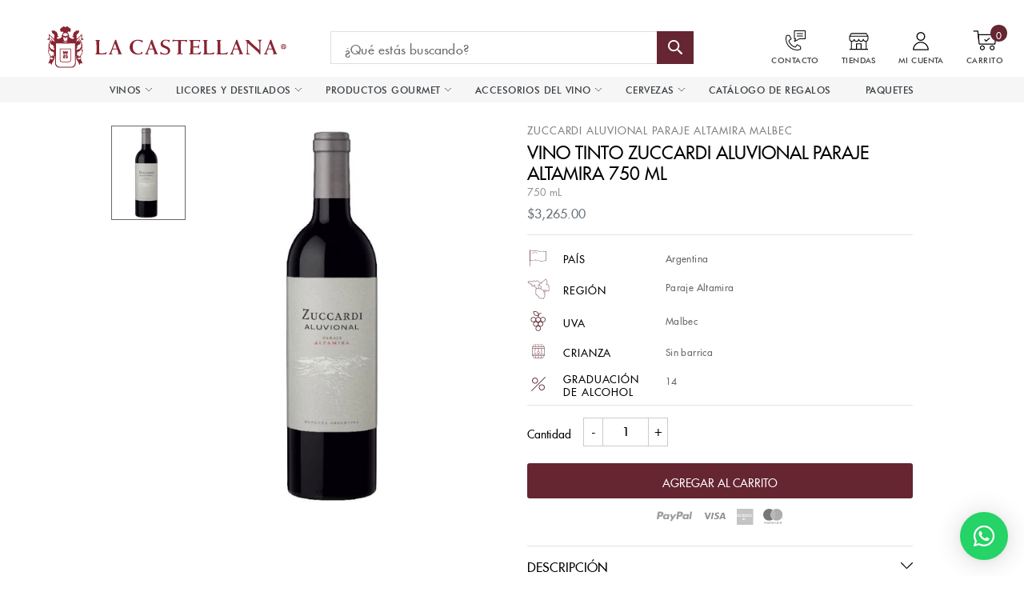

--- FILE ---
content_type: text/html; charset=utf-8
request_url: https://lacastellana.com/products/vino-tinto-zuccardi-aluvional-paraje-altamira-750-ml
body_size: 62991
content:
<!doctype html>
<html class="no-js" lang="es">
<head>

  <!-- Google tag (gtag.js) -->
<script async src="https://www.googletagmanager.com/gtag/js?id=AW-648214212"></script>
<script>
  window.dataLayer = window.dataLayer || [];
  function gtag(){dataLayer.push(arguments);}
  gtag('js', new Date());

  gtag('config', 'AW-648214212');
</script>

  <meta name="google-site-verification" content="72B-DSHzEbfxMex8QK9bLw6b6G6jP8jYGhmriD2BXH8" />
  
<link crossorigin href="https://cdn.shopify.com" rel="preconnect">
<link crossorigin href="https://static.klaviyo.com" rel="preconnect">
<link crossorigin href="https://cdn.rebuyengine.com" rel="preconnect">

<link href="//lacastellana.com/cdn/shop/t/218/assets/plugins.js?v=38023063826086917821767647262" as="script" rel="preload">
<link href="//lacastellana.com/cdn/shop/t/218/assets/theme.scss.css?v=124969259300449806731767652696" rel="stylesheet" type="text/css" media="all" />
<link href="//lacastellana.com/cdn/shop/t/218/assets/bundle.main.min.css?v=2090134560559776781767647262" rel="stylesheet" type="text/css" media="all" />
  <!-- Hotjar Tracking Code - Deferred for performance -->
  <script>
    (function(h,o,t,j,a,r){
        h.hj=h.hj||function(){(h.hj.q=h.hj.q||[]).push(arguments)};
        h._hjSettings={hjid:2877252,hjsv:6};
        a=o.getElementsByTagName('head')[0];
        r=o.createElement('script');r.async=1;r.defer=1;
        r.src=t+h._hjSettings.hjid+j+h._hjSettings.hjsv;
        a.appendChild(r);
    })(window,document,'https://static.hotjar.com/c/hotjar-','.js?sv=');
  </script>
  <script defer src="https://tools.luckyorange.com/core/lo.js?site-id=6cbfedf8"></script>
  <!-- Google Tag Manager -->
  <script>(function(w,d,s,l,i){w[l]=w[l]||[];w[l].push({'gtm.start':
  new Date().getTime(),event:'gtm.js'});var f=d.getElementsByTagName(s)[0],
  j=d.createElement(s),dl=l!='dataLayer'?'&l='+l:'';j.async=true;j.src=
  'https://www.googletagmanager.com/gtm.js?id='+i+dl;f.parentNode.insertBefore(j,f);
  })(window,document,'script','dataLayer','GTM-WCQLVLB');</script>
  <!-- End Google Tag Manager -->


  <script src="https://analytics.ahrefs.com/analytics.js" data-key="qjgcO6OXloJar1xOXxXWXA" async></script>
  
  <meta charset="utf-8">
  <meta http-equiv="X-UA-Compatible" content="IE=edge,chrome=1">
  <meta name="viewport" content="width=device-width, initial-scale=1.0, maximum-scale=5.0">
  <meta name="theme-color" content="#652531">
  <meta name="facebook-domain-verification" content="z1kf2hnfbvhm0nq2a19whh9gvaomel" />
  <link rel="canonical" href="https://lacastellana.com/products/vino-tinto-zuccardi-aluvional-paraje-altamira-750-ml"><link rel="shortcut icon" href="//lacastellana.com/cdn/shop/files/Favicon_3x_16_32x32.png?v=1657297836" type="image/png"><title>Vino Tinto Zuccardi Aluvional Paraje Altamira 750 mL
&ndash; La Castellana</title><meta name="description" content="Desde el corazón del Paraje Altamira, hogar de la bodega Zuccardi, llega este impresionante Malbec."><!-- /snippets/social-meta-tags.liquid -->




<meta property="og:site_name" content="La Castellana">
<meta property="og:url" content="https://lacastellana.com/products/vino-tinto-zuccardi-aluvional-paraje-altamira-750-ml">
<meta property="og:title" content="Vino Tinto Zuccardi Aluvional Paraje Altamira 750 mL">
<meta property="og:type" content="product">
<meta property="og:description" content="Desde el corazón del Paraje Altamira, hogar de la bodega Zuccardi, llega este impresionante Malbec.">

  <meta property="og:price:amount" content="3,265.00">
  <meta property="og:price:currency" content="MXN">

<meta property="og:image" content="http://lacastellana.com/cdn/shop/products/ae42139096ff133d57_1200x1200.jpg?v=1743118722">
<meta property="og:image:secure_url" content="https://lacastellana.com/cdn/shop/products/ae42139096ff133d57_1200x1200.jpg?v=1743118722">


  <meta name="twitter:site" content="@lacastellanamx?lang=es">

<meta name="twitter:card" content="summary_large_image">
<meta name="twitter:title" content="Vino Tinto Zuccardi Aluvional Paraje Altamira 750 mL">
<meta name="twitter:description" content="Desde el corazón del Paraje Altamira, hogar de la bodega Zuccardi, llega este impresionante Malbec.">


  <style>
  [data-simplebar]{position:relative;flex-direction:column;flex-wrap:wrap;justify-content:flex-start;align-content:flex-start;align-items:flex-start}.simplebar-wrapper{overflow:hidden;width:inherit;height:inherit;max-width:inherit;max-height:inherit}.simplebar-mask{direction:inherit;position:absolute;overflow:hidden;padding:0;margin:0;left:0;top:0;bottom:0;right:0;width:auto!important;height:auto!important;z-index:0}.simplebar-offset{direction:inherit!important;box-sizing:inherit!important;resize:none!important;position:absolute;top:0;left:0;bottom:0;right:0;padding:0;margin:0;-webkit-overflow-scrolling:touch}.simplebar-content-wrapper{direction:inherit;box-sizing:border-box!important;position:relative;display:block;height:100%;width:auto;max-width:100%;max-height:100%;scrollbar-width:none;-ms-overflow-style:none}.simplebar-content-wrapper::-webkit-scrollbar,.simplebar-hide-scrollbar::-webkit-scrollbar{width:0;height:0}.simplebar-content:after,.simplebar-content:before{content:' ';display:table}.simplebar-placeholder{max-height:100%;max-width:100%;width:100%;pointer-events:none}.simplebar-height-auto-observer-wrapper{box-sizing:inherit!important;height:100%;width:100%;max-width:1px;position:relative;float:left;max-height:1px;overflow:hidden;z-index:-1;padding:0;margin:0;pointer-events:none;flex-grow:inherit;flex-shrink:0;flex-basis:0}.simplebar-height-auto-observer{box-sizing:inherit;display:block;opacity:0;position:absolute;top:0;left:0;height:1000%;width:1000%;min-height:1px;min-width:1px;overflow:hidden;pointer-events:none;z-index:-1}.simplebar-track{z-index:1;position:absolute;right:0;bottom:0;pointer-events:none;overflow:hidden}[data-simplebar].simplebar-dragging .simplebar-content{pointer-events:none;user-select:none;-webkit-user-select:none}[data-simplebar].simplebar-dragging .simplebar-track{pointer-events:all}.simplebar-scrollbar{position:absolute;left:0;right:0;min-height:10px}.simplebar-scrollbar:before{position:absolute;content:'';background:#000;border-radius:7px;left:2px;right:2px;opacity:0;transition:opacity .2s linear}.simplebar-scrollbar.simplebar-visible:before{opacity:.5;transition:opacity 0s linear}.simplebar-track.simplebar-vertical{top:0;width:11px}.simplebar-track.simplebar-vertical .simplebar-scrollbar:before{top:2px;bottom:2px}.simplebar-track.simplebar-horizontal{left:0;height:11px}.simplebar-track.simplebar-horizontal .simplebar-scrollbar:before{height:100%;left:2px;right:2px}.simplebar-track.simplebar-horizontal .simplebar-scrollbar{right:auto;left:0;top:2px;height:7px;min-height:0;min-width:10px;width:auto}[data-simplebar-direction=rtl] .simplebar-track.simplebar-vertical{right:auto;left:0}.hs-dummy-scrollbar-size{direction:rtl;position:fixed;opacity:0;visibility:hidden;height:500px;width:500px;overflow-y:hidden;overflow-x:scroll}.simplebar-hide-scrollbar{position:fixed;left:0;visibility:hidden;overflow-y:scroll;scrollbar-width:none;-ms-overflow-style:none}
</style>

  <link href="//lacastellana.com/cdn/shop/t/218/assets/theme.scss.css?v=124969259300449806731767652696" rel="stylesheet" type="text/css" media="all" />
  <link href="//lacastellana.com/cdn/shop/t/218/assets/bundle.main.min.css?v=2090134560559776781767647262" rel="stylesheet" type="text/css" media="all" />
<style data-shopify>
      :root {
        --box-build-title: 'ARMA TU CANASTA';
      }
    </style>
<script>
    // Critical theme configuration - kept inline for immediate availability
    var theme = {
      strings: {
        addToCart: "AGREGAR A CARRITO",
        soldOut: "AGOTADO",
        unavailable: "No disponible",
        regularPrice: "Precio habitual",
        sale: "Oferta",
        showMore: "Ver más",
        showLess: "Mostrar menos",
        addressError: "No se puede encontrar esa dirección",
        addressNoResults: "No results for that address",
        addressQueryLimit: "Se ha excedido el límite de uso de la API de Google . Considere la posibilidad de actualizar a un \u003ca href=\"https:\/\/developers.google.com\/maps\/premium\/usage-limits\"\u003ePlan Premium\u003c\/a\u003e.",
        authError: "Hubo un problema de autenticación con su cuenta de Google Maps.",
        newWindow: "Abre en una nueva ventana.",
        external: "Abre sitio externo.",
        newWindowExternal: "Abre sitio externo externo en una nueva ventana.",
        requestPath: `/products/vino-tinto-zuccardi-aluvional-paraje-altamira-750-ml`
      },
      moneyFormat: "${{amount}}"
    }

    document.documentElement.className = document.documentElement.className.replace('no-js', 'js');
  </script>
  <script>
    // Non-critical theme data - deferred initialization
    (function() {
      window.ThemeData = {
        addToCart: "AGREGAR A CARRITO",
        soldOut: "AGOTADO",
        unavailable: "No disponible",
        regularPrice: "Precio habitual",
        onSale: "Oferta",
        showMore: "Ver más",
        showLess: "Mostrar menos",
        iconAdded: 'Liquid error (layout/theme line 129): Could not find asset snippets/icon-added.liquid',
        classBody: 'template-product',
        cartMessageEmpty: "Su carrito actualmente está vacío.",
        messageContinueShoping: "Continuar la compra",
        iconTrash: '//lacastellana.com/cdn/shop/t/218/assets/icon-minicart-remove.svg?v=152917051989404067321767647262',
        urlShop: "https://lacastellana.com",
        template: "product",
      }

      window.banner = false;

      window.banners = {
        tequila: {
          link: "",
          images: {
            desktop: "//lacastellana.com/cdn/shopifycloud/storefront/assets/no-image-2048-a2addb12_600x.gif",
            mobile: "//lacastellana.com/cdn/shopifycloud/storefront/assets/no-image-2048-a2addb12_600x.gif"
          }
        },
        vodka: {
          link: "",
          images: {
            desktop: "//lacastellana.com/cdn/shopifycloud/storefront/assets/no-image-2048-a2addb12_600x.gif",
            mobile: "//lacastellana.com/cdn/shopifycloud/storefront/assets/no-image-2048-a2addb12_600x.gif"
          }
        },
        ginebra: {
          link: "",
          images: {
            desktop: "//lacastellana.com/cdn/shopifycloud/storefront/assets/no-image-2048-a2addb12_600x.gif",
            mobile: "//lacastellana.com/cdn/shopifycloud/storefront/assets/no-image-2048-a2addb12_600x.gif"
          }
        },
        whisky: {
          link: "",
          images: {
            desktop: "//lacastellana.com/cdn/shopifycloud/storefront/assets/no-image-2048-a2addb12_600x.gif",
            mobile: "//lacastellana.com/cdn/shopifycloud/storefront/assets/no-image-2048-a2addb12_600x.gif"
          }
        },
        mezcal: {
          link: "",
          images: {
            desktop: "//lacastellana.com/cdn/shopifycloud/storefront/assets/no-image-2048-a2addb12_600x.gif",
            mobile: "//lacastellana.com/cdn/shopifycloud/storefront/assets/no-image-2048-a2addb12_600x.gif"
          }
        },
        ron: {
          link: "",
          images: {
            desktop: "//lacastellana.com/cdn/shopifycloud/storefront/assets/no-image-2048-a2addb12_600x.gif",
            mobile: "//lacastellana.com/cdn/shopifycloud/storefront/assets/no-image-2048-a2addb12_600x.gif"
          }
        },
        cognac: {
          link: "",
          images: {
            desktop: "//lacastellana.com/cdn/shopifycloud/storefront/assets/no-image-2048-a2addb12_600x.gif",
            mobile: "//lacastellana.com/cdn/shopifycloud/storefront/assets/no-image-2048-a2addb12_600x.gif"
          }
        },
        brandy: {
          link: "",
          images: {
            desktop: "//lacastellana.com/cdn/shopifycloud/storefront/assets/no-image-2048-a2addb12_600x.gif",
            mobile: "//lacastellana.com/cdn/shopifycloud/storefront/assets/no-image-2048-a2addb12_600x.gif"
          }
        },
        vino_tinto: {
          link: "",
          images: {
            desktop: "//lacastellana.com/cdn/shopifycloud/storefront/assets/no-image-2048-a2addb12_600x.gif",
            mobile: "//lacastellana.com/cdn/shopifycloud/storefront/assets/no-image-2048-a2addb12_600x.gif"
          }
        },
        vino_blanco: {
          link: "",
          images: {
            desktop: "//lacastellana.com/cdn/shopifycloud/storefront/assets/no-image-2048-a2addb12_600x.gif",
            mobile: "//lacastellana.com/cdn/shopifycloud/storefront/assets/no-image-2048-a2addb12_600x.gif"
          }
        },
        licores: {
          link: "",
          images: {
            desktop: "//lacastellana.com/cdn/shopifycloud/storefront/assets/no-image-2048-a2addb12_600x.gif",
            mobile: "//lacastellana.com/cdn/shopifycloud/storefront/assets/no-image-2048-a2addb12_600x.gif"
          }
        },
      }
    })();
  </script><script>window.performance && window.performance.mark && window.performance.mark('shopify.content_for_header.start');</script><meta name="google-site-verification" content="cpN10F2koZ-fYVwdvUwHccBS6i0_IvaUwbPr7QGI5ao">
<meta id="shopify-digital-wallet" name="shopify-digital-wallet" content="/40224751766/digital_wallets/dialog">
<meta name="shopify-checkout-api-token" content="c9a2b6252296b81bc7f192b6a87c4fea">
<meta id="in-context-paypal-metadata" data-shop-id="40224751766" data-venmo-supported="false" data-environment="production" data-locale="es_ES" data-paypal-v4="true" data-currency="MXN">
<link rel="alternate" type="application/json+oembed" href="https://lacastellana.com/products/vino-tinto-zuccardi-aluvional-paraje-altamira-750-ml.oembed">
<script async="async" src="/checkouts/internal/preloads.js?locale=es-MX"></script>
<script id="apple-pay-shop-capabilities" type="application/json">{"shopId":40224751766,"countryCode":"MX","currencyCode":"MXN","merchantCapabilities":["supports3DS"],"merchantId":"gid:\/\/shopify\/Shop\/40224751766","merchantName":"La Castellana","requiredBillingContactFields":["postalAddress","email","phone"],"requiredShippingContactFields":["postalAddress","email","phone"],"shippingType":"shipping","supportedNetworks":["visa","masterCard","amex"],"total":{"type":"pending","label":"La Castellana","amount":"1.00"},"shopifyPaymentsEnabled":false,"supportsSubscriptions":false}</script>
<script id="shopify-features" type="application/json">{"accessToken":"c9a2b6252296b81bc7f192b6a87c4fea","betas":["rich-media-storefront-analytics"],"domain":"lacastellana.com","predictiveSearch":true,"shopId":40224751766,"locale":"es"}</script>
<script>var Shopify = Shopify || {};
Shopify.shop = "la-castellana-mx.myshopify.com";
Shopify.locale = "es";
Shopify.currency = {"active":"MXN","rate":"1.0"};
Shopify.country = "MX";
Shopify.theme = {"name":"DEVA - QA Optimización Theme v2 - 05.01.26","id":155310981348,"schema_name":"Debut","schema_version":"9.2.0","theme_store_id":null,"role":"main"};
Shopify.theme.handle = "null";
Shopify.theme.style = {"id":null,"handle":null};
Shopify.cdnHost = "lacastellana.com/cdn";
Shopify.routes = Shopify.routes || {};
Shopify.routes.root = "/";</script>
<script type="module">!function(o){(o.Shopify=o.Shopify||{}).modules=!0}(window);</script>
<script>!function(o){function n(){var o=[];function n(){o.push(Array.prototype.slice.apply(arguments))}return n.q=o,n}var t=o.Shopify=o.Shopify||{};t.loadFeatures=n(),t.autoloadFeatures=n()}(window);</script>
<script id="shop-js-analytics" type="application/json">{"pageType":"product"}</script>
<script defer="defer" async type="module" src="//lacastellana.com/cdn/shopifycloud/shop-js/modules/v2/client.init-shop-cart-sync_CvZOh8Af.es.esm.js"></script>
<script defer="defer" async type="module" src="//lacastellana.com/cdn/shopifycloud/shop-js/modules/v2/chunk.common_3Rxs6Qxh.esm.js"></script>
<script type="module">
  await import("//lacastellana.com/cdn/shopifycloud/shop-js/modules/v2/client.init-shop-cart-sync_CvZOh8Af.es.esm.js");
await import("//lacastellana.com/cdn/shopifycloud/shop-js/modules/v2/chunk.common_3Rxs6Qxh.esm.js");

  window.Shopify.SignInWithShop?.initShopCartSync?.({"fedCMEnabled":true,"windoidEnabled":true});

</script>
<script>(function() {
  var isLoaded = false;
  function asyncLoad() {
    if (isLoaded) return;
    isLoaded = true;
    var urls = ["https:\/\/static.klaviyo.com\/onsite\/js\/klaviyo.js?company_id=Y2DRZe\u0026shop=la-castellana-mx.myshopify.com","https:\/\/static.klaviyo.com\/onsite\/js\/klaviyo.js?company_id=Y2DRZe\u0026shop=la-castellana-mx.myshopify.com"];
    for (var i = 0; i < urls.length; i++) {
      var s = document.createElement('script');
      s.type = 'text/javascript';
      s.async = true;
      s.src = urls[i];
      var x = document.getElementsByTagName('script')[0];
      x.parentNode.insertBefore(s, x);
    }
  };
  if(window.attachEvent) {
    window.attachEvent('onload', asyncLoad);
  } else {
    window.addEventListener('load', asyncLoad, false);
  }
})();</script>
<script id="__st">var __st={"a":40224751766,"offset":-21600,"reqid":"ba6a2e2f-b063-4a69-a5db-2b40c7ae4a3d-1768724010","pageurl":"lacastellana.com\/products\/vino-tinto-zuccardi-aluvional-paraje-altamira-750-ml","u":"aa7cb72ec592","p":"product","rtyp":"product","rid":6887070924950};</script>
<script>window.ShopifyPaypalV4VisibilityTracking = true;</script>
<script id="captcha-bootstrap">!function(){'use strict';const t='contact',e='account',n='new_comment',o=[[t,t],['blogs',n],['comments',n],[t,'customer']],c=[[e,'customer_login'],[e,'guest_login'],[e,'recover_customer_password'],[e,'create_customer']],r=t=>t.map((([t,e])=>`form[action*='/${t}']:not([data-nocaptcha='true']) input[name='form_type'][value='${e}']`)).join(','),a=t=>()=>t?[...document.querySelectorAll(t)].map((t=>t.form)):[];function s(){const t=[...o],e=r(t);return a(e)}const i='password',u='form_key',d=['recaptcha-v3-token','g-recaptcha-response','h-captcha-response',i],f=()=>{try{return window.sessionStorage}catch{return}},m='__shopify_v',_=t=>t.elements[u];function p(t,e,n=!1){try{const o=window.sessionStorage,c=JSON.parse(o.getItem(e)),{data:r}=function(t){const{data:e,action:n}=t;return t[m]||n?{data:e,action:n}:{data:t,action:n}}(c);for(const[e,n]of Object.entries(r))t.elements[e]&&(t.elements[e].value=n);n&&o.removeItem(e)}catch(o){console.error('form repopulation failed',{error:o})}}const l='form_type',E='cptcha';function T(t){t.dataset[E]=!0}const w=window,h=w.document,L='Shopify',v='ce_forms',y='captcha';let A=!1;((t,e)=>{const n=(g='f06e6c50-85a8-45c8-87d0-21a2b65856fe',I='https://cdn.shopify.com/shopifycloud/storefront-forms-hcaptcha/ce_storefront_forms_captcha_hcaptcha.v1.5.2.iife.js',D={infoText:'Protegido por hCaptcha',privacyText:'Privacidad',termsText:'Términos'},(t,e,n)=>{const o=w[L][v],c=o.bindForm;if(c)return c(t,g,e,D).then(n);var r;o.q.push([[t,g,e,D],n]),r=I,A||(h.body.append(Object.assign(h.createElement('script'),{id:'captcha-provider',async:!0,src:r})),A=!0)});var g,I,D;w[L]=w[L]||{},w[L][v]=w[L][v]||{},w[L][v].q=[],w[L][y]=w[L][y]||{},w[L][y].protect=function(t,e){n(t,void 0,e),T(t)},Object.freeze(w[L][y]),function(t,e,n,w,h,L){const[v,y,A,g]=function(t,e,n){const i=e?o:[],u=t?c:[],d=[...i,...u],f=r(d),m=r(i),_=r(d.filter((([t,e])=>n.includes(e))));return[a(f),a(m),a(_),s()]}(w,h,L),I=t=>{const e=t.target;return e instanceof HTMLFormElement?e:e&&e.form},D=t=>v().includes(t);t.addEventListener('submit',(t=>{const e=I(t);if(!e)return;const n=D(e)&&!e.dataset.hcaptchaBound&&!e.dataset.recaptchaBound,o=_(e),c=g().includes(e)&&(!o||!o.value);(n||c)&&t.preventDefault(),c&&!n&&(function(t){try{if(!f())return;!function(t){const e=f();if(!e)return;const n=_(t);if(!n)return;const o=n.value;o&&e.removeItem(o)}(t);const e=Array.from(Array(32),(()=>Math.random().toString(36)[2])).join('');!function(t,e){_(t)||t.append(Object.assign(document.createElement('input'),{type:'hidden',name:u})),t.elements[u].value=e}(t,e),function(t,e){const n=f();if(!n)return;const o=[...t.querySelectorAll(`input[type='${i}']`)].map((({name:t})=>t)),c=[...d,...o],r={};for(const[a,s]of new FormData(t).entries())c.includes(a)||(r[a]=s);n.setItem(e,JSON.stringify({[m]:1,action:t.action,data:r}))}(t,e)}catch(e){console.error('failed to persist form',e)}}(e),e.submit())}));const S=(t,e)=>{t&&!t.dataset[E]&&(n(t,e.some((e=>e===t))),T(t))};for(const o of['focusin','change'])t.addEventListener(o,(t=>{const e=I(t);D(e)&&S(e,y())}));const B=e.get('form_key'),M=e.get(l),P=B&&M;t.addEventListener('DOMContentLoaded',(()=>{const t=y();if(P)for(const e of t)e.elements[l].value===M&&p(e,B);[...new Set([...A(),...v().filter((t=>'true'===t.dataset.shopifyCaptcha))])].forEach((e=>S(e,t)))}))}(h,new URLSearchParams(w.location.search),n,t,e,['guest_login'])})(!0,!0)}();</script>
<script integrity="sha256-4kQ18oKyAcykRKYeNunJcIwy7WH5gtpwJnB7kiuLZ1E=" data-source-attribution="shopify.loadfeatures" defer="defer" src="//lacastellana.com/cdn/shopifycloud/storefront/assets/storefront/load_feature-a0a9edcb.js" crossorigin="anonymous"></script>
<script data-source-attribution="shopify.dynamic_checkout.dynamic.init">var Shopify=Shopify||{};Shopify.PaymentButton=Shopify.PaymentButton||{isStorefrontPortableWallets:!0,init:function(){window.Shopify.PaymentButton.init=function(){};var t=document.createElement("script");t.src="https://lacastellana.com/cdn/shopifycloud/portable-wallets/latest/portable-wallets.es.js",t.type="module",document.head.appendChild(t)}};
</script>
<script data-source-attribution="shopify.dynamic_checkout.buyer_consent">
  function portableWalletsHideBuyerConsent(e){var t=document.getElementById("shopify-buyer-consent"),n=document.getElementById("shopify-subscription-policy-button");t&&n&&(t.classList.add("hidden"),t.setAttribute("aria-hidden","true"),n.removeEventListener("click",e))}function portableWalletsShowBuyerConsent(e){var t=document.getElementById("shopify-buyer-consent"),n=document.getElementById("shopify-subscription-policy-button");t&&n&&(t.classList.remove("hidden"),t.removeAttribute("aria-hidden"),n.addEventListener("click",e))}window.Shopify?.PaymentButton&&(window.Shopify.PaymentButton.hideBuyerConsent=portableWalletsHideBuyerConsent,window.Shopify.PaymentButton.showBuyerConsent=portableWalletsShowBuyerConsent);
</script>
<script data-source-attribution="shopify.dynamic_checkout.cart.bootstrap">document.addEventListener("DOMContentLoaded",(function(){function t(){return document.querySelector("shopify-accelerated-checkout-cart, shopify-accelerated-checkout")}if(t())Shopify.PaymentButton.init();else{new MutationObserver((function(e,n){t()&&(Shopify.PaymentButton.init(),n.disconnect())})).observe(document.body,{childList:!0,subtree:!0})}}));
</script>
<link id="shopify-accelerated-checkout-styles" rel="stylesheet" media="screen" href="https://lacastellana.com/cdn/shopifycloud/portable-wallets/latest/accelerated-checkout-backwards-compat.css" crossorigin="anonymous">
<style id="shopify-accelerated-checkout-cart">
        #shopify-buyer-consent {
  margin-top: 1em;
  display: inline-block;
  width: 100%;
}

#shopify-buyer-consent.hidden {
  display: none;
}

#shopify-subscription-policy-button {
  background: none;
  border: none;
  padding: 0;
  text-decoration: underline;
  font-size: inherit;
  cursor: pointer;
}

#shopify-subscription-policy-button::before {
  box-shadow: none;
}

      </style>

<script>window.performance && window.performance.mark && window.performance.mark('shopify.content_for_header.end');</script>

<script>
    window.BOLD = window.BOLD || {};
        window.BOLD.options = window.BOLD.options || {};
        window.BOLD.options.settings = window.BOLD.options.settings || {};
        window.BOLD.options.settings.v1_variant_mode = window.BOLD.options.settings.v1_variant_mode || true;
        window.BOLD.options.settings.hybrid_fix_auto_insert_inputs =
        window.BOLD.options.settings.hybrid_fix_auto_insert_inputs || true;
</script>

<script>window.BOLD = window.BOLD || {};
    window.BOLD.common = window.BOLD.common || {};
    window.BOLD.common.Shopify = window.BOLD.common.Shopify || {};
    window.BOLD.common.Shopify.shop = {
      domain: 'lacastellana.com',
      permanent_domain: 'la-castellana-mx.myshopify.com',
      url: 'https://lacastellana.com',
      secure_url: 'https://lacastellana.com',
      money_format: "${{amount}}",
      currency: "MXN"
    };
    window.BOLD.common.Shopify.customer = {
      id: null,
      tags: null,
    };
    window.BOLD.common.Shopify.cart = {"note":null,"attributes":{},"original_total_price":0,"total_price":0,"total_discount":0,"total_weight":0.0,"item_count":0,"items":[],"requires_shipping":false,"currency":"MXN","items_subtotal_price":0,"cart_level_discount_applications":[],"checkout_charge_amount":0};
    window.BOLD.common.template = 'product';window.BOLD.common.Shopify.formatMoney = function(money, format) {
        function n(t, e) {
            return "undefined" == typeof t ? e : t
        }
        function r(t, e, r, i) {
            if (e = n(e, 2),
                r = n(r, ","),
                i = n(i, "."),
            isNaN(t) || null == t)
                return 0;
            t = (t / 100).toFixed(e);
            var o = t.split(".")
                , a = o[0].replace(/(\d)(?=(\d\d\d)+(?!\d))/g, "$1" + r)
                , s = o[1] ? i + o[1] : "";
            return a + s
        }
        "string" == typeof money && (money = money.replace(".", ""));
        var i = ""
            , o = /\{\{\s*(\w+)\s*\}\}/
            , a = format || window.BOLD.common.Shopify.shop.money_format || window.Shopify.money_format || "$ {{ amount }}";
        switch (a.match(o)[1]) {
            case "amount":
                i = r(money, 2, ",", ".");
                break;
            case "amount_no_decimals":
                i = r(money, 0, ",", ".");
                break;
            case "amount_with_comma_separator":
                i = r(money, 2, ".", ",");
                break;
            case "amount_no_decimals_with_comma_separator":
                i = r(money, 0, ".", ",");
                break;
            case "amount_with_space_separator":
                i = r(money, 2, " ", ",");
                break;
            case "amount_no_decimals_with_space_separator":
                i = r(money, 0, " ", ",");
                break;
            case "amount_with_apostrophe_separator":
                i = r(money, 2, "'", ".");
                break;
        }
        return a.replace(o, i);
    };
    window.BOLD.common.Shopify.saveProduct = function (handle, product) {
      if (typeof handle === 'string' && typeof window.BOLD.common.Shopify.products[handle] === 'undefined') {
        if (typeof product === 'number') {
          window.BOLD.common.Shopify.handles[product] = handle;
          product = { id: product };
        }
        window.BOLD.common.Shopify.products[handle] = product;
      }
    };
    window.BOLD.common.Shopify.saveVariant = function (variant_id, variant) {
      if (typeof variant_id === 'number' && typeof window.BOLD.common.Shopify.variants[variant_id] === 'undefined') {
        window.BOLD.common.Shopify.variants[variant_id] = variant;
      }
    };window.BOLD.common.Shopify.products = window.BOLD.common.Shopify.products || {};
    window.BOLD.common.Shopify.variants = window.BOLD.common.Shopify.variants || {};
    window.BOLD.common.Shopify.handles = window.BOLD.common.Shopify.handles || {};window.BOLD.common.Shopify.handle = "vino-tinto-zuccardi-aluvional-paraje-altamira-750-ml"
window.BOLD.common.Shopify.saveProduct("vino-tinto-zuccardi-aluvional-paraje-altamira-750-ml", 6887070924950);window.BOLD.common.Shopify.saveVariant(40166504792214, { product_id: 6887070924950, product_handle: "vino-tinto-zuccardi-aluvional-paraje-altamira-750-ml", price: 326500, group_id: '', csp_metafield: {}});window.BOLD.apps_installed = {"Product Options":2,"Store Locator":1} || {};window.BOLD.common.Shopify.metafields = window.BOLD.common.Shopify.metafields || {};window.BOLD.common.Shopify.metafields["bold_rp"] = {};window.BOLD.common.Shopify.metafields["bold_csp_defaults"] = {};window.BOLD.common.cacheParams = window.BOLD.common.cacheParams || {};
    window.BOLD.common.cacheParams.options = 1667980372;
</script>

<script>
    window.BOLD.common.cacheParams.options = 1692829532;
</script>
<link href="//lacastellana.com/cdn/shop/t/218/assets/bold-options.css?v=4090142491814275811767647262" rel="stylesheet" type="text/css" media="all" />
<script src="https://option.boldapps.net/js/options.js" async></script><!--begin-bc-sf-filter-css-->
    <style data-id="bc-sf-filter-style" type="text/css">
      #bc-sf-filter-options-wrapper .bc-sf-filter-option-block .bc-sf-filter-block-title h3,
      #bc-sf-filter-tree-h .bc-sf-filter-option-block .bc-sf-filter-block-title a {}
    
     .bc-sf-filter-option-block .bc-sf-filter-block-title h3>span:before {}
      .bc-sf-filter-option-block .bc-sf-filter-block-title h3>span.up:before {}
    
      #bc-sf-filter-options-wrapper .bc-sf-filter-option-block .bc-sf-filter-block-content ul li a,
      #bc-sf-filter-tree-h .bc-sf-filter-option-block .bc-sf-filter-block-content ul li a,
      .bc-sf-filter-option-block-sub_category .bc-sf-filter-block-content ul li h3 a,
      .bc-sf-filter-selection-wrapper .bc-sf-filter-selected-items .selected-item>a,
      .bc-sf-filter-selection-wrapper .bc-sf-filter-block-title h3,
      .bc-sf-filter-clear, 
      .bc-sf-filter-clear-all{}
    
      .bc-sf-filter-option-block-sub_category .bc-sf-filter-option-single-list li span.sub-icon:before {}
      .bc-sf-filter-option-block-sub_category .bc-sf-filter-option-single-list li span.sub-icon.sub-up:before {}

      #bc-sf-filter-tree-mobile button {}
    </style><link href="//lacastellana.com/cdn/shop/t/218/assets/bc-sf-filter.scss.css?v=142976508802921872291767655209" rel="stylesheet" type="text/css" media="all" />
<!--start-bc-al-css--><!--end-bc-al-css-->
    <!--start-bc-widget-css--><!--end-bc-widget-css-->

  <!--end-bc-sf-filter-css-->

  <!-- Microsoft Clarity - Deferred for performance -->
  <script>
    (function(c,l,a,r,i,t,y){
        c[a]=c[a]||function(){(c[a].q=c[a].q||[]).push(arguments)};
        t=l.createElement(r);t.async=1;t.defer=1;t.src="https://www.clarity.ms/tag/"+i;
        y=l.getElementsByTagName(r)[0];y.parentNode.insertBefore(t,y);
    })(window, document, "clarity", "script", "kmcxawtfes");
  </script>

<script>
  // Verifica si la URL actual coincide con la URL incorrecta
  if (window.location.href === "https://lacastellana.com/collections/vino-por-precio?srsltid=AfmBOoqiOZ2qtyrvLrxVP8wrkxFcsTUDcfyvW0Bmp8T6GvaCW_E-kOTg") {
    // Redirige a la URL correcta
    window.location.href = "https://lacastellana.com/collections/vinos";
  }
</script>

<script>
  // Verifica si la URL actual coincide con la URL incorrecta
  if (window.location.href === "https://lacastellana.com/collections/vinoshttps://lacastellana.com/collections/vino-por-precio?srsltid=AfmBOoqiOZ2qtyrvLrxVP8wrkxFcsTUDcfyvW0Bmp8T6GvaCW_E-kOTg") {
    // Redirige a la URL correcta
    window.location.href = "https://lacastellana.com/collections/vinos";
  }
</script>


<script>
  // Verifica si la URL actual coincide con la URL incorrecta
  if (window.location.href === "https://lacastellana.com/collections/vino-por-precio") {
    // Redirige a la URL correcta
    window.location.href = "https://lacastellana.com/collections/vinos";
  }
</script>
  
<!-- BEGIN app block: shopify://apps/rt-social-chat-live-chat/blocks/app-embed/9baee9b7-6929-47af-9935-05bcdc376396 --><script>
  window.roarJs = window.roarJs || {};
  roarJs.WhatsAppConfig = {
    metafields: {
      shop: "la-castellana-mx.myshopify.com",
      settings: {"enabled":"1","block_order":["1492096252560"],"blocks":{"1492096252560":{"disabled":"0","type":"whatsapp","number":"+5512779992","whatsapp_web":"1","name":"","label":"","avatar":"0","avatar_url":"https:\/\/www.gravatar.com\/avatar","online":"1","timezone":"America\/New_York","sunday":{"enabled":"1","range":"480,1050"},"monday":{"enabled":"1","range":"480,1050"},"tuesday":{"enabled":"1","range":"480,1050"},"wednesday":{"enabled":"1","range":"480,1050"},"thursday":{"enabled":"1","range":"480,1050"},"friday":{"enabled":"1","range":"480,1050"},"saturday":{"enabled":"1","range":"480,1050"},"offline":"I will be back soon","chat":{"enabled":"0","greeting":"Hello! I'm John from the support team."},"message":"","page_url":"0"}},"param":{"newtab":"1","offline_disabled":"0","offline_message":"1","greeting":{"enabled":"0","message":"Hi there! How can we help you? Tap here to start chat with us.","delay":"5"},"pending":{"enabled":"0","number":"1","color":"#ffffff","background":"#dd0000"},"position":{"value":"right","bottom":"20","left":"20","right":"20"},"cta_type":"all"},"mobile":{"enabled":"1","position":{"value":"inherit","bottom":"20","left":"20","right":"20"}},"style":{"gradient":"custom","pattern":"4","custom":{"color":"#ffffff","background":"#25d366"},"icon":"10","rounded":"1"},"share":{"param":{"enabled":"0","position":"left"},"mobile":{"enabled":"1","position":"inherit"},"style":{"color":"#ffffff","background":"#ffffff"},"texts":{"button":"","message":""},"blocks":[],"block_order":[]},"charge":false,"onetime":false,"track_url":"https:\/\/haloroar.com\/app\/whatsapp\/tracking","texts":{"title":"","description":"","note":"","button":"","placeholder":"Enviar un mensaje","emoji_search":"Buscar emoji","emoji_frequently":"Usados frecuentemente","emoji_people":"Personas","emoji_nature":"Naturaleza","emoji_objects":"Objetos","emoji_places":"Lugares","emoji_symbols":"Simbolos","emoji_not_found":"No se pudo encontrar ningún emoji"},"only1":"true"},
      moneyFormat: "${{amount}}"
    }
  }
</script>

<script src="https://cdn.shopify.com/extensions/019a1460-f72e-7cbc-becc-90116917fae9/rt-whats-app-chat-live-chat-2/assets/whatsapp.js" defer></script>


<!-- END app block --><!-- BEGIN app block: shopify://apps/judge-me-reviews/blocks/judgeme_core/61ccd3b1-a9f2-4160-9fe9-4fec8413e5d8 --><!-- Start of Judge.me Core -->






<link rel="dns-prefetch" href="https://cdnwidget.judge.me">
<link rel="dns-prefetch" href="https://cdn.judge.me">
<link rel="dns-prefetch" href="https://cdn1.judge.me">
<link rel="dns-prefetch" href="https://api.judge.me">

<script data-cfasync='false' class='jdgm-settings-script'>window.jdgmSettings={"pagination":5,"disable_web_reviews":true,"badge_no_review_text":"Sin reseñas","badge_n_reviews_text":"{{ n }} reseña/reseñas","hide_badge_preview_if_no_reviews":true,"badge_hide_text":false,"enforce_center_preview_badge":false,"widget_title":"Reseñas de Clientes","widget_open_form_text":"Escribir una reseña","widget_close_form_text":"Cancelar reseña","widget_refresh_page_text":"Actualizar página","widget_summary_text":"Basado en {{ number_of_reviews }} reseña/reseñas","widget_no_review_text":"Sé el primero en escribir una reseña","widget_name_field_text":"Nombre","widget_verified_name_field_text":"Nombre Verificado (público)","widget_name_placeholder_text":"Nombre","widget_required_field_error_text":"Este campo es obligatorio.","widget_email_field_text":"Dirección de correo electrónico","widget_verified_email_field_text":"Correo electrónico Verificado (privado, no se puede editar)","widget_email_placeholder_text":"Tu dirección de correo electrónico","widget_email_field_error_text":"Por favor, ingresa una dirección de correo electrónico válida.","widget_rating_field_text":"Calificación","widget_review_title_field_text":"Título de la Reseña","widget_review_title_placeholder_text":"Da un título a tu reseña","widget_review_body_field_text":"Contenido de la reseña","widget_review_body_placeholder_text":"Empieza a escribir aquí...","widget_pictures_field_text":"Imagen/Video (opcional)","widget_submit_review_text":"Enviar Reseña","widget_submit_verified_review_text":"Enviar Reseña Verificada","widget_submit_success_msg_with_auto_publish":"¡Gracias! Por favor, actualiza la página en unos momentos para ver tu reseña. Puedes eliminar o editar tu reseña iniciando sesión en \u003ca href='https://judge.me/login' target='_blank' rel='nofollow noopener'\u003eJudge.me\u003c/a\u003e","widget_submit_success_msg_no_auto_publish":"¡Gracias! Tu reseña se publicará tan pronto como sea aprobada por el administrador de la tienda. Puedes eliminar o editar tu reseña iniciando sesión en \u003ca href='https://judge.me/login' target='_blank' rel='nofollow noopener'\u003eJudge.me\u003c/a\u003e","widget_show_default_reviews_out_of_total_text":"Mostrando {{ n_reviews_shown }} de {{ n_reviews }} reseñas.","widget_show_all_link_text":"Mostrar todas","widget_show_less_link_text":"Mostrar menos","widget_author_said_text":"{{ reviewer_name }} dijo:","widget_days_text":"hace {{ n }} día/días","widget_weeks_text":"hace {{ n }} semana/semanas","widget_months_text":"hace {{ n }} mes/meses","widget_years_text":"hace {{ n }} año/años","widget_yesterday_text":"Ayer","widget_today_text":"Hoy","widget_replied_text":"\u003e\u003e {{ shop_name }} respondió:","widget_read_more_text":"Leer más","widget_reviewer_name_as_initial":"","widget_rating_filter_color":"#fbcd0a","widget_rating_filter_see_all_text":"Ver todas las reseñas","widget_sorting_most_recent_text":"Más Recientes","widget_sorting_highest_rating_text":"Mayor Calificación","widget_sorting_lowest_rating_text":"Menor Calificación","widget_sorting_with_pictures_text":"Solo Imágenes","widget_sorting_most_helpful_text":"Más Útiles","widget_open_question_form_text":"Hacer una pregunta","widget_reviews_subtab_text":"Reseñas","widget_questions_subtab_text":"Preguntas","widget_question_label_text":"Pregunta","widget_answer_label_text":"Respuesta","widget_question_placeholder_text":"Escribe tu pregunta aquí","widget_submit_question_text":"Enviar Pregunta","widget_question_submit_success_text":"¡Gracias por tu pregunta! Te notificaremos una vez que sea respondida.","verified_badge_text":"Verificado","verified_badge_bg_color":"","verified_badge_text_color":"","verified_badge_placement":"left-of-reviewer-name","widget_review_max_height":"","widget_hide_border":false,"widget_social_share":false,"widget_thumb":false,"widget_review_location_show":false,"widget_location_format":"","all_reviews_include_out_of_store_products":true,"all_reviews_out_of_store_text":"(fuera de la tienda)","all_reviews_pagination":100,"all_reviews_product_name_prefix_text":"sobre","enable_review_pictures":true,"enable_question_anwser":false,"widget_theme":"default","review_date_format":"dd/mm/yyyy","default_sort_method":"most-recent","widget_product_reviews_subtab_text":"Reseñas de Productos","widget_shop_reviews_subtab_text":"Reseñas de la Tienda","widget_other_products_reviews_text":"Reseñas para otros productos","widget_store_reviews_subtab_text":"Reseñas de la tienda","widget_no_store_reviews_text":"Esta tienda no ha recibido ninguna reseña todavía","widget_web_restriction_product_reviews_text":"Este producto no ha recibido ninguna reseña todavía","widget_no_items_text":"No se encontraron elementos","widget_show_more_text":"Mostrar más","widget_write_a_store_review_text":"Escribir una Reseña de la Tienda","widget_other_languages_heading":"Reseñas en Otros Idiomas","widget_translate_review_text":"Traducir reseña a {{ language }}","widget_translating_review_text":"Traduciendo...","widget_show_original_translation_text":"Mostrar original ({{ language }})","widget_translate_review_failed_text":"No se pudo traducir la reseña.","widget_translate_review_retry_text":"Reintentar","widget_translate_review_try_again_later_text":"Intentar más tarde","show_product_url_for_grouped_product":false,"widget_sorting_pictures_first_text":"Imágenes Primero","show_pictures_on_all_rev_page_mobile":false,"show_pictures_on_all_rev_page_desktop":false,"floating_tab_hide_mobile_install_preference":false,"floating_tab_button_name":"★ Reseñas","floating_tab_title":"Deja que los clientes hablen por nosotros","floating_tab_button_color":"","floating_tab_button_background_color":"","floating_tab_url":"","floating_tab_url_enabled":false,"floating_tab_tab_style":"text","all_reviews_text_badge_text":"Los clientes nos califican {{ shop.metafields.judgeme.all_reviews_rating | round: 1 }}/5 basado en {{ shop.metafields.judgeme.all_reviews_count }} reseñas.","all_reviews_text_badge_text_branded_style":"{{ shop.metafields.judgeme.all_reviews_rating | round: 1 }} de 5 estrellas basado en {{ shop.metafields.judgeme.all_reviews_count }} reseñas","is_all_reviews_text_badge_a_link":false,"show_stars_for_all_reviews_text_badge":false,"all_reviews_text_badge_url":"","all_reviews_text_style":"branded","all_reviews_text_color_style":"judgeme_brand_color","all_reviews_text_color":"#108474","all_reviews_text_show_jm_brand":true,"featured_carousel_show_header":true,"featured_carousel_title":"Deja que los clientes hablen por nosotros","testimonials_carousel_title":"Los clientes nos dicen","videos_carousel_title":"Historias de clientes reales","cards_carousel_title":"Los clientes nos dicen","featured_carousel_count_text":"de {{ n }} reseñas","featured_carousel_add_link_to_all_reviews_page":false,"featured_carousel_url":"","featured_carousel_show_images":true,"featured_carousel_autoslide_interval":5,"featured_carousel_arrows_on_the_sides":false,"featured_carousel_height":250,"featured_carousel_width":80,"featured_carousel_image_size":0,"featured_carousel_image_height":250,"featured_carousel_arrow_color":"#eeeeee","verified_count_badge_style":"branded","verified_count_badge_orientation":"horizontal","verified_count_badge_color_style":"judgeme_brand_color","verified_count_badge_color":"#108474","is_verified_count_badge_a_link":false,"verified_count_badge_url":"","verified_count_badge_show_jm_brand":true,"widget_rating_preset_default":5,"widget_first_sub_tab":"product-reviews","widget_show_histogram":true,"widget_histogram_use_custom_color":false,"widget_pagination_use_custom_color":false,"widget_star_use_custom_color":false,"widget_verified_badge_use_custom_color":false,"widget_write_review_use_custom_color":false,"picture_reminder_submit_button":"Upload Pictures","enable_review_videos":true,"mute_video_by_default":true,"widget_sorting_videos_first_text":"Videos Primero","widget_review_pending_text":"Pendiente","featured_carousel_items_for_large_screen":3,"social_share_options_order":"Facebook,Twitter","remove_microdata_snippet":false,"disable_json_ld":false,"enable_json_ld_products":false,"preview_badge_show_question_text":false,"preview_badge_no_question_text":"Sin preguntas","preview_badge_n_question_text":"{{ number_of_questions }} pregunta/preguntas","qa_badge_show_icon":false,"qa_badge_position":"same-row","remove_judgeme_branding":true,"widget_add_search_bar":false,"widget_search_bar_placeholder":"Buscar","widget_sorting_verified_only_text":"Solo verificadas","featured_carousel_theme":"default","featured_carousel_show_rating":true,"featured_carousel_show_title":true,"featured_carousel_show_body":true,"featured_carousel_show_date":false,"featured_carousel_show_reviewer":true,"featured_carousel_show_product":false,"featured_carousel_header_background_color":"#108474","featured_carousel_header_text_color":"#ffffff","featured_carousel_name_product_separator":"reviewed","featured_carousel_full_star_background":"#108474","featured_carousel_empty_star_background":"#dadada","featured_carousel_vertical_theme_background":"#f9fafb","featured_carousel_verified_badge_enable":true,"featured_carousel_verified_badge_color":"#108474","featured_carousel_border_style":"round","featured_carousel_review_line_length_limit":3,"featured_carousel_more_reviews_button_text":"Leer más reseñas","featured_carousel_view_product_button_text":"Ver producto","all_reviews_page_load_reviews_on":"scroll","all_reviews_page_load_more_text":"Cargar Más Reseñas","disable_fb_tab_reviews":false,"enable_ajax_cdn_cache":false,"widget_advanced_speed_features":5,"widget_public_name_text":"mostrado públicamente como","default_reviewer_name":"John Smith","default_reviewer_name_has_non_latin":true,"widget_reviewer_anonymous":"Anónimo","medals_widget_title":"Medallas de Reseñas Judge.me","medals_widget_background_color":"#f9fafb","medals_widget_position":"footer_all_pages","medals_widget_border_color":"#f9fafb","medals_widget_verified_text_position":"left","medals_widget_use_monochromatic_version":false,"medals_widget_elements_color":"#108474","show_reviewer_avatar":true,"widget_invalid_yt_video_url_error_text":"No es una URL de video de YouTube","widget_max_length_field_error_text":"Por favor, ingresa no más de {0} caracteres.","widget_show_country_flag":false,"widget_show_collected_via_shop_app":true,"widget_verified_by_shop_badge_style":"light","widget_verified_by_shop_text":"Verificado por la Tienda","widget_show_photo_gallery":false,"widget_load_with_code_splitting":true,"widget_ugc_install_preference":false,"widget_ugc_title":"Hecho por nosotros, Compartido por ti","widget_ugc_subtitle":"Etiquétanos para ver tu imagen destacada en nuestra página","widget_ugc_arrows_color":"#ffffff","widget_ugc_primary_button_text":"Comprar Ahora","widget_ugc_primary_button_background_color":"#108474","widget_ugc_primary_button_text_color":"#ffffff","widget_ugc_primary_button_border_width":"0","widget_ugc_primary_button_border_style":"none","widget_ugc_primary_button_border_color":"#108474","widget_ugc_primary_button_border_radius":"25","widget_ugc_secondary_button_text":"Cargar Más","widget_ugc_secondary_button_background_color":"#ffffff","widget_ugc_secondary_button_text_color":"#108474","widget_ugc_secondary_button_border_width":"2","widget_ugc_secondary_button_border_style":"solid","widget_ugc_secondary_button_border_color":"#108474","widget_ugc_secondary_button_border_radius":"25","widget_ugc_reviews_button_text":"Ver Reseñas","widget_ugc_reviews_button_background_color":"#ffffff","widget_ugc_reviews_button_text_color":"#108474","widget_ugc_reviews_button_border_width":"2","widget_ugc_reviews_button_border_style":"solid","widget_ugc_reviews_button_border_color":"#108474","widget_ugc_reviews_button_border_radius":"25","widget_ugc_reviews_button_link_to":"judgeme-reviews-page","widget_ugc_show_post_date":true,"widget_ugc_max_width":"800","widget_rating_metafield_value_type":true,"widget_primary_color":"#652531","widget_enable_secondary_color":false,"widget_secondary_color":"#edf5f5","widget_summary_average_rating_text":"{{ average_rating }} de 5","widget_media_grid_title":"Fotos y videos de clientes","widget_media_grid_see_more_text":"Ver más","widget_round_style":false,"widget_show_product_medals":false,"widget_verified_by_judgeme_text":"Verificado por Judge.me","widget_show_store_medals":true,"widget_verified_by_judgeme_text_in_store_medals":"Verificado por Judge.me","widget_media_field_exceed_quantity_message":"Lo sentimos, solo podemos aceptar {{ max_media }} para una reseña.","widget_media_field_exceed_limit_message":"{{ file_name }} es demasiado grande, por favor selecciona un {{ media_type }} menor a {{ size_limit }}MB.","widget_review_submitted_text":"¡Reseña Enviada!","widget_question_submitted_text":"¡Pregunta Enviada!","widget_close_form_text_question":"Cancelar","widget_write_your_answer_here_text":"Escribe tu respuesta aquí","widget_enabled_branded_link":true,"widget_show_collected_by_judgeme":true,"widget_reviewer_name_color":"","widget_write_review_text_color":"","widget_write_review_bg_color":"","widget_collected_by_judgeme_text":"recopilado por Judge.me","widget_pagination_type":"standard","widget_load_more_text":"Cargar Más","widget_load_more_color":"#108474","widget_full_review_text":"Reseña Completa","widget_read_more_reviews_text":"Leer Más Reseñas","widget_read_questions_text":"Leer Preguntas","widget_questions_and_answers_text":"Preguntas y Respuestas","widget_verified_by_text":"Verificado por","widget_verified_text":"Verificado","widget_number_of_reviews_text":"{{ number_of_reviews }} reseñas","widget_back_button_text":"Atrás","widget_next_button_text":"Siguiente","widget_custom_forms_filter_button":"Filtros","custom_forms_style":"horizontal","widget_show_review_information":false,"how_reviews_are_collected":"¿Cómo se recopilan las reseñas?","widget_show_review_keywords":false,"widget_gdpr_statement":"Cómo usamos tus datos: Solo te contactaremos sobre la reseña que dejaste, y solo si es necesario. Al enviar tu reseña, aceptas los \u003ca href='https://judge.me/terms' target='_blank' rel='nofollow noopener'\u003etérminos\u003c/a\u003e, \u003ca href='https://judge.me/privacy' target='_blank' rel='nofollow noopener'\u003eprivacidad\u003c/a\u003e y \u003ca href='https://judge.me/content-policy' target='_blank' rel='nofollow noopener'\u003epolíticas de contenido\u003c/a\u003e de Judge.me.","widget_multilingual_sorting_enabled":false,"widget_translate_review_content_enabled":false,"widget_translate_review_content_method":"manual","popup_widget_review_selection":"automatically_with_pictures","popup_widget_round_border_style":true,"popup_widget_show_title":true,"popup_widget_show_body":true,"popup_widget_show_reviewer":false,"popup_widget_show_product":true,"popup_widget_show_pictures":true,"popup_widget_use_review_picture":true,"popup_widget_show_on_home_page":true,"popup_widget_show_on_product_page":true,"popup_widget_show_on_collection_page":true,"popup_widget_show_on_cart_page":true,"popup_widget_position":"bottom_left","popup_widget_first_review_delay":5,"popup_widget_duration":5,"popup_widget_interval":5,"popup_widget_review_count":5,"popup_widget_hide_on_mobile":true,"review_snippet_widget_round_border_style":true,"review_snippet_widget_card_color":"#FFFFFF","review_snippet_widget_slider_arrows_background_color":"#FFFFFF","review_snippet_widget_slider_arrows_color":"#000000","review_snippet_widget_star_color":"#108474","show_product_variant":false,"all_reviews_product_variant_label_text":"Variante: ","widget_show_verified_branding":false,"widget_ai_summary_title":"Los clientes dicen","widget_ai_summary_disclaimer":"Resumen de reseñas impulsado por IA basado en reseñas recientes de clientes","widget_show_ai_summary":false,"widget_show_ai_summary_bg":false,"widget_show_review_title_input":true,"redirect_reviewers_invited_via_email":"review_widget","request_store_review_after_product_review":true,"request_review_other_products_in_order":true,"review_form_color_scheme":"default","review_form_corner_style":"square","review_form_star_color":{},"review_form_text_color":"#333333","review_form_background_color":"#ffffff","review_form_field_background_color":"#fafafa","review_form_button_color":{},"review_form_button_text_color":"#ffffff","review_form_modal_overlay_color":"#000000","review_content_screen_title_text":"¿Cómo calificarías este producto?","review_content_introduction_text":"Nos encantaría que compartieras un poco sobre tu experiencia.","store_review_form_title_text":"¿Cómo calificarías esta tienda?","store_review_form_introduction_text":"Nos encantaría que compartieras un poco sobre tu experiencia.","show_review_guidance_text":true,"one_star_review_guidance_text":"Pobre","five_star_review_guidance_text":"Excelente","customer_information_screen_title_text":"Sobre ti","customer_information_introduction_text":"Por favor, cuéntanos más sobre ti.","custom_questions_screen_title_text":"Tu experiencia en más detalle","custom_questions_introduction_text":"Aquí hay algunas preguntas para ayudarnos a entender más sobre tu experiencia.","review_submitted_screen_title_text":"¡Gracias por tu reseña!","review_submitted_screen_thank_you_text":"La estamos procesando y aparecerá en la tienda pronto.","review_submitted_screen_email_verification_text":"Por favor, confirma tu correo electrónico haciendo clic en el enlace que acabamos de enviarte. Esto nos ayuda a mantener las reseñas auténticas.","review_submitted_request_store_review_text":"¿Te gustaría compartir tu experiencia de compra con nosotros?","review_submitted_review_other_products_text":"¿Te gustaría reseñar estos productos?","store_review_screen_title_text":"¿Te gustaría compartir tu experiencia de compra con nosotros?","store_review_introduction_text":"Valoramos tu opinión y la utilizamos para mejorar. Por favor, comparte cualquier pensamiento o sugerencia que tengas.","reviewer_media_screen_title_picture_text":"Compartir una foto","reviewer_media_introduction_picture_text":"Sube una foto para apoyar tu reseña.","reviewer_media_screen_title_video_text":"Compartir un video","reviewer_media_introduction_video_text":"Sube un video para apoyar tu reseña.","reviewer_media_screen_title_picture_or_video_text":"Compartir una foto o video","reviewer_media_introduction_picture_or_video_text":"Sube una foto o video para apoyar tu reseña.","reviewer_media_youtube_url_text":"Pega tu URL de Youtube aquí","advanced_settings_next_step_button_text":"Siguiente","advanced_settings_close_review_button_text":"Cerrar","modal_write_review_flow":false,"write_review_flow_required_text":"Obligatorio","write_review_flow_privacy_message_text":"Respetamos tu privacidad.","write_review_flow_anonymous_text":"Reseña como anónimo","write_review_flow_visibility_text":"No será visible para otros clientes.","write_review_flow_multiple_selection_help_text":"Selecciona tantos como quieras","write_review_flow_single_selection_help_text":"Selecciona una opción","write_review_flow_required_field_error_text":"Este campo es obligatorio","write_review_flow_invalid_email_error_text":"Por favor ingresa una dirección de correo válida","write_review_flow_max_length_error_text":"Máx. {{ max_length }} caracteres.","write_review_flow_media_upload_text":"\u003cb\u003eHaz clic para subir\u003c/b\u003e o arrastrar y soltar","write_review_flow_gdpr_statement":"Solo te contactaremos sobre tu reseña si es necesario. Al enviar tu reseña, aceptas nuestros \u003ca href='https://judge.me/terms' target='_blank' rel='nofollow noopener'\u003etérminos y condiciones\u003c/a\u003e y \u003ca href='https://judge.me/privacy' target='_blank' rel='nofollow noopener'\u003epolítica de privacidad\u003c/a\u003e.","rating_only_reviews_enabled":false,"show_negative_reviews_help_screen":false,"new_review_flow_help_screen_rating_threshold":3,"negative_review_resolution_screen_title_text":"Cuéntanos más","negative_review_resolution_text":"Tu experiencia es importante para nosotros. Si hubo problemas con tu compra, estamos aquí para ayudar. No dudes en contactarnos, nos encantaría la oportunidad de arreglar las cosas.","negative_review_resolution_button_text":"Contáctanos","negative_review_resolution_proceed_with_review_text":"Deja una reseña","negative_review_resolution_subject":"Problema con la compra de {{ shop_name }}.{{ order_name }}","preview_badge_collection_page_install_status":false,"widget_review_custom_css":"","preview_badge_custom_css":"","preview_badge_stars_count":"5-stars","featured_carousel_custom_css":"","floating_tab_custom_css":"","all_reviews_widget_custom_css":"","medals_widget_custom_css":"","verified_badge_custom_css":"","all_reviews_text_custom_css":"","transparency_badges_collected_via_store_invite":false,"transparency_badges_from_another_provider":false,"transparency_badges_collected_from_store_visitor":false,"transparency_badges_collected_by_verified_review_provider":false,"transparency_badges_earned_reward":false,"transparency_badges_collected_via_store_invite_text":"Reseña recopilada a través de una invitación al negocio","transparency_badges_from_another_provider_text":"Reseña recopilada de otro proveedor","transparency_badges_collected_from_store_visitor_text":"Reseña recopilada de un visitante del negocio","transparency_badges_written_in_google_text":"Reseña escrita en Google","transparency_badges_written_in_etsy_text":"Reseña escrita en Etsy","transparency_badges_written_in_shop_app_text":"Reseña escrita en Shop App","transparency_badges_earned_reward_text":"Reseña ganó una recompensa para una futura compra","product_review_widget_per_page":10,"widget_store_review_label_text":"Reseña de la tienda","checkout_comment_extension_title_on_product_page":"Customer Comments","checkout_comment_extension_num_latest_comment_show":5,"checkout_comment_extension_format":"name_and_timestamp","checkout_comment_customer_name":"last_initial","checkout_comment_comment_notification":true,"preview_badge_collection_page_install_preference":false,"preview_badge_home_page_install_preference":false,"preview_badge_product_page_install_preference":false,"review_widget_install_preference":"","review_carousel_install_preference":false,"floating_reviews_tab_install_preference":"none","verified_reviews_count_badge_install_preference":false,"all_reviews_text_install_preference":false,"review_widget_best_location":false,"judgeme_medals_install_preference":false,"review_widget_revamp_enabled":false,"review_widget_qna_enabled":false,"review_widget_header_theme":"minimal","review_widget_widget_title_enabled":true,"review_widget_header_text_size":"medium","review_widget_header_text_weight":"regular","review_widget_average_rating_style":"compact","review_widget_bar_chart_enabled":true,"review_widget_bar_chart_type":"numbers","review_widget_bar_chart_style":"standard","review_widget_expanded_media_gallery_enabled":false,"review_widget_reviews_section_theme":"standard","review_widget_image_style":"thumbnails","review_widget_review_image_ratio":"square","review_widget_stars_size":"medium","review_widget_verified_badge":"standard_text","review_widget_review_title_text_size":"medium","review_widget_review_text_size":"medium","review_widget_review_text_length":"medium","review_widget_number_of_columns_desktop":3,"review_widget_carousel_transition_speed":5,"review_widget_custom_questions_answers_display":"always","review_widget_button_text_color":"#FFFFFF","review_widget_text_color":"#000000","review_widget_lighter_text_color":"#7B7B7B","review_widget_corner_styling":"soft","review_widget_review_word_singular":"reseña","review_widget_review_word_plural":"reseñas","review_widget_voting_label":"¿Útil?","review_widget_shop_reply_label":"Respuesta de {{ shop_name }}:","review_widget_filters_title":"Filtros","qna_widget_question_word_singular":"Pregunta","qna_widget_question_word_plural":"Preguntas","qna_widget_answer_reply_label":"Respuesta de {{ answerer_name }}:","qna_content_screen_title_text":"Preguntar sobre este producto","qna_widget_question_required_field_error_text":"Por favor, ingrese su pregunta.","qna_widget_flow_gdpr_statement":"Solo te contactaremos sobre tu pregunta si es necesario. Al enviar tu pregunta, aceptas nuestros \u003ca href='https://judge.me/terms' target='_blank' rel='nofollow noopener'\u003etérminos y condiciones\u003c/a\u003e y \u003ca href='https://judge.me/privacy' target='_blank' rel='nofollow noopener'\u003epolítica de privacidad\u003c/a\u003e.","qna_widget_question_submitted_text":"¡Gracias por tu pregunta!","qna_widget_close_form_text_question":"Cerrar","qna_widget_question_submit_success_text":"Te informaremos por correo electrónico cuando te respondamos tu pregunta.","all_reviews_widget_v2025_enabled":false,"all_reviews_widget_v2025_header_theme":"default","all_reviews_widget_v2025_widget_title_enabled":true,"all_reviews_widget_v2025_header_text_size":"medium","all_reviews_widget_v2025_header_text_weight":"regular","all_reviews_widget_v2025_average_rating_style":"compact","all_reviews_widget_v2025_bar_chart_enabled":true,"all_reviews_widget_v2025_bar_chart_type":"numbers","all_reviews_widget_v2025_bar_chart_style":"standard","all_reviews_widget_v2025_expanded_media_gallery_enabled":false,"all_reviews_widget_v2025_show_store_medals":true,"all_reviews_widget_v2025_show_photo_gallery":true,"all_reviews_widget_v2025_show_review_keywords":false,"all_reviews_widget_v2025_show_ai_summary":false,"all_reviews_widget_v2025_show_ai_summary_bg":false,"all_reviews_widget_v2025_add_search_bar":false,"all_reviews_widget_v2025_default_sort_method":"most-recent","all_reviews_widget_v2025_reviews_per_page":10,"all_reviews_widget_v2025_reviews_section_theme":"default","all_reviews_widget_v2025_image_style":"thumbnails","all_reviews_widget_v2025_review_image_ratio":"square","all_reviews_widget_v2025_stars_size":"medium","all_reviews_widget_v2025_verified_badge":"bold_badge","all_reviews_widget_v2025_review_title_text_size":"medium","all_reviews_widget_v2025_review_text_size":"medium","all_reviews_widget_v2025_review_text_length":"medium","all_reviews_widget_v2025_number_of_columns_desktop":3,"all_reviews_widget_v2025_carousel_transition_speed":5,"all_reviews_widget_v2025_custom_questions_answers_display":"always","all_reviews_widget_v2025_show_product_variant":false,"all_reviews_widget_v2025_show_reviewer_avatar":true,"all_reviews_widget_v2025_reviewer_name_as_initial":"","all_reviews_widget_v2025_review_location_show":false,"all_reviews_widget_v2025_location_format":"","all_reviews_widget_v2025_show_country_flag":false,"all_reviews_widget_v2025_verified_by_shop_badge_style":"light","all_reviews_widget_v2025_social_share":false,"all_reviews_widget_v2025_social_share_options_order":"Facebook,Twitter,LinkedIn,Pinterest","all_reviews_widget_v2025_pagination_type":"standard","all_reviews_widget_v2025_button_text_color":"#FFFFFF","all_reviews_widget_v2025_text_color":"#000000","all_reviews_widget_v2025_lighter_text_color":"#7B7B7B","all_reviews_widget_v2025_corner_styling":"soft","all_reviews_widget_v2025_title":"Reseñas de clientes","all_reviews_widget_v2025_ai_summary_title":"Los clientes dicen sobre esta tienda","all_reviews_widget_v2025_no_review_text":"Sé el primero en escribir una reseña","platform":"shopify","branding_url":"https://app.judge.me/reviews/stores/lacastellana.com","branding_text":"Desarrollado por Judge.me","locale":"en","reply_name":"La Castellana","widget_version":"3.0","footer":true,"autopublish":true,"review_dates":true,"enable_custom_form":false,"shop_use_review_site":true,"shop_locale":"es","enable_multi_locales_translations":true,"show_review_title_input":true,"review_verification_email_status":"always","can_be_branded":true,"reply_name_text":"La Castellana"};</script> <style class='jdgm-settings-style'>﻿.jdgm-xx{left:0}:root{--jdgm-primary-color: #652531;--jdgm-secondary-color: rgba(101,37,49,0.1);--jdgm-star-color: #652531;--jdgm-write-review-text-color: white;--jdgm-write-review-bg-color: #652531;--jdgm-paginate-color: #652531;--jdgm-border-radius: 0;--jdgm-reviewer-name-color: #652531}.jdgm-histogram__bar-content{background-color:#652531}.jdgm-rev[data-verified-buyer=true] .jdgm-rev__icon.jdgm-rev__icon:after,.jdgm-rev__buyer-badge.jdgm-rev__buyer-badge{color:white;background-color:#652531}.jdgm-review-widget--small .jdgm-gallery.jdgm-gallery .jdgm-gallery__thumbnail-link:nth-child(8) .jdgm-gallery__thumbnail-wrapper.jdgm-gallery__thumbnail-wrapper:before{content:"Ver más"}@media only screen and (min-width: 768px){.jdgm-gallery.jdgm-gallery .jdgm-gallery__thumbnail-link:nth-child(8) .jdgm-gallery__thumbnail-wrapper.jdgm-gallery__thumbnail-wrapper:before{content:"Ver más"}}.jdgm-widget .jdgm-write-rev-link{display:none}.jdgm-widget .jdgm-rev-widg[data-number-of-reviews='0']{display:none}.jdgm-prev-badge[data-average-rating='0.00']{display:none !important}.jdgm-author-all-initials{display:none !important}.jdgm-author-last-initial{display:none !important}.jdgm-rev-widg__title{visibility:hidden}.jdgm-rev-widg__summary-text{visibility:hidden}.jdgm-prev-badge__text{visibility:hidden}.jdgm-rev__prod-link-prefix:before{content:'sobre'}.jdgm-rev__variant-label:before{content:'Variante: '}.jdgm-rev__out-of-store-text:before{content:'(fuera de la tienda)'}@media only screen and (min-width: 768px){.jdgm-rev__pics .jdgm-rev_all-rev-page-picture-separator,.jdgm-rev__pics .jdgm-rev__product-picture{display:none}}@media only screen and (max-width: 768px){.jdgm-rev__pics .jdgm-rev_all-rev-page-picture-separator,.jdgm-rev__pics .jdgm-rev__product-picture{display:none}}.jdgm-preview-badge[data-template="product"]{display:none !important}.jdgm-preview-badge[data-template="collection"]{display:none !important}.jdgm-preview-badge[data-template="index"]{display:none !important}.jdgm-review-widget[data-from-snippet="true"]{display:none !important}.jdgm-verified-count-badget[data-from-snippet="true"]{display:none !important}.jdgm-carousel-wrapper[data-from-snippet="true"]{display:none !important}.jdgm-all-reviews-text[data-from-snippet="true"]{display:none !important}.jdgm-medals-section[data-from-snippet="true"]{display:none !important}.jdgm-ugc-media-wrapper[data-from-snippet="true"]{display:none !important}.jdgm-rev__transparency-badge[data-badge-type="review_collected_via_store_invitation"]{display:none !important}.jdgm-rev__transparency-badge[data-badge-type="review_collected_from_another_provider"]{display:none !important}.jdgm-rev__transparency-badge[data-badge-type="review_collected_from_store_visitor"]{display:none !important}.jdgm-rev__transparency-badge[data-badge-type="review_written_in_etsy"]{display:none !important}.jdgm-rev__transparency-badge[data-badge-type="review_written_in_google_business"]{display:none !important}.jdgm-rev__transparency-badge[data-badge-type="review_written_in_shop_app"]{display:none !important}.jdgm-rev__transparency-badge[data-badge-type="review_earned_for_future_purchase"]{display:none !important}.jdgm-review-snippet-widget .jdgm-rev-snippet-widget__cards-container .jdgm-rev-snippet-card{border-radius:8px;background:#fff}.jdgm-review-snippet-widget .jdgm-rev-snippet-widget__cards-container .jdgm-rev-snippet-card__rev-rating .jdgm-star{color:#108474}.jdgm-review-snippet-widget .jdgm-rev-snippet-widget__prev-btn,.jdgm-review-snippet-widget .jdgm-rev-snippet-widget__next-btn{border-radius:50%;background:#fff}.jdgm-review-snippet-widget .jdgm-rev-snippet-widget__prev-btn>svg,.jdgm-review-snippet-widget .jdgm-rev-snippet-widget__next-btn>svg{fill:#000}.jdgm-full-rev-modal.rev-snippet-widget .jm-mfp-container .jm-mfp-content,.jdgm-full-rev-modal.rev-snippet-widget .jm-mfp-container .jdgm-full-rev__icon,.jdgm-full-rev-modal.rev-snippet-widget .jm-mfp-container .jdgm-full-rev__pic-img,.jdgm-full-rev-modal.rev-snippet-widget .jm-mfp-container .jdgm-full-rev__reply{border-radius:8px}.jdgm-full-rev-modal.rev-snippet-widget .jm-mfp-container .jdgm-full-rev[data-verified-buyer="true"] .jdgm-full-rev__icon::after{border-radius:8px}.jdgm-full-rev-modal.rev-snippet-widget .jm-mfp-container .jdgm-full-rev .jdgm-rev__buyer-badge{border-radius:calc( 8px / 2 )}.jdgm-full-rev-modal.rev-snippet-widget .jm-mfp-container .jdgm-full-rev .jdgm-full-rev__replier::before{content:'La Castellana'}.jdgm-full-rev-modal.rev-snippet-widget .jm-mfp-container .jdgm-full-rev .jdgm-full-rev__product-button{border-radius:calc( 8px * 6 )}
</style> <style class='jdgm-settings-style'></style>

  
  
  
  <style class='jdgm-miracle-styles'>
  @-webkit-keyframes jdgm-spin{0%{-webkit-transform:rotate(0deg);-ms-transform:rotate(0deg);transform:rotate(0deg)}100%{-webkit-transform:rotate(359deg);-ms-transform:rotate(359deg);transform:rotate(359deg)}}@keyframes jdgm-spin{0%{-webkit-transform:rotate(0deg);-ms-transform:rotate(0deg);transform:rotate(0deg)}100%{-webkit-transform:rotate(359deg);-ms-transform:rotate(359deg);transform:rotate(359deg)}}@font-face{font-family:'JudgemeStar';src:url("[data-uri]") format("woff");font-weight:normal;font-style:normal}.jdgm-star{font-family:'JudgemeStar';display:inline !important;text-decoration:none !important;padding:0 4px 0 0 !important;margin:0 !important;font-weight:bold;opacity:1;-webkit-font-smoothing:antialiased;-moz-osx-font-smoothing:grayscale}.jdgm-star:hover{opacity:1}.jdgm-star:last-of-type{padding:0 !important}.jdgm-star.jdgm--on:before{content:"\e000"}.jdgm-star.jdgm--off:before{content:"\e001"}.jdgm-star.jdgm--half:before{content:"\e002"}.jdgm-widget *{margin:0;line-height:1.4;-webkit-box-sizing:border-box;-moz-box-sizing:border-box;box-sizing:border-box;-webkit-overflow-scrolling:touch}.jdgm-hidden{display:none !important;visibility:hidden !important}.jdgm-temp-hidden{display:none}.jdgm-spinner{width:40px;height:40px;margin:auto;border-radius:50%;border-top:2px solid #eee;border-right:2px solid #eee;border-bottom:2px solid #eee;border-left:2px solid #ccc;-webkit-animation:jdgm-spin 0.8s infinite linear;animation:jdgm-spin 0.8s infinite linear}.jdgm-prev-badge{display:block !important}

</style>


  
  
   


<script data-cfasync='false' class='jdgm-script'>
!function(e){window.jdgm=window.jdgm||{},jdgm.CDN_HOST="https://cdnwidget.judge.me/",jdgm.CDN_HOST_ALT="https://cdn2.judge.me/cdn/widget_frontend/",jdgm.API_HOST="https://api.judge.me/",jdgm.CDN_BASE_URL="https://cdn.shopify.com/extensions/019bc7fe-07a5-7fc5-85e3-4a4175980733/judgeme-extensions-296/assets/",
jdgm.docReady=function(d){(e.attachEvent?"complete"===e.readyState:"loading"!==e.readyState)?
setTimeout(d,0):e.addEventListener("DOMContentLoaded",d)},jdgm.loadCSS=function(d,t,o,a){
!o&&jdgm.loadCSS.requestedUrls.indexOf(d)>=0||(jdgm.loadCSS.requestedUrls.push(d),
(a=e.createElement("link")).rel="stylesheet",a.class="jdgm-stylesheet",a.media="nope!",
a.href=d,a.onload=function(){this.media="all",t&&setTimeout(t)},e.body.appendChild(a))},
jdgm.loadCSS.requestedUrls=[],jdgm.loadJS=function(e,d){var t=new XMLHttpRequest;
t.onreadystatechange=function(){4===t.readyState&&(Function(t.response)(),d&&d(t.response))},
t.open("GET",e),t.onerror=function(){if(e.indexOf(jdgm.CDN_HOST)===0&&jdgm.CDN_HOST_ALT!==jdgm.CDN_HOST){var f=e.replace(jdgm.CDN_HOST,jdgm.CDN_HOST_ALT);jdgm.loadJS(f,d)}},t.send()},jdgm.docReady((function(){(window.jdgmLoadCSS||e.querySelectorAll(
".jdgm-widget, .jdgm-all-reviews-page").length>0)&&(jdgmSettings.widget_load_with_code_splitting?
parseFloat(jdgmSettings.widget_version)>=3?jdgm.loadCSS(jdgm.CDN_HOST+"widget_v3/base.css"):
jdgm.loadCSS(jdgm.CDN_HOST+"widget/base.css"):jdgm.loadCSS(jdgm.CDN_HOST+"shopify_v2.css"),
jdgm.loadJS(jdgm.CDN_HOST+"loa"+"der.js"))}))}(document);
</script>
<noscript><link rel="stylesheet" type="text/css" media="all" href="https://cdnwidget.judge.me/shopify_v2.css"></noscript>

<!-- BEGIN app snippet: theme_fix_tags --><script>
  (function() {
    var jdgmThemeFixes = null;
    if (!jdgmThemeFixes) return;
    var thisThemeFix = jdgmThemeFixes[Shopify.theme.id];
    if (!thisThemeFix) return;

    if (thisThemeFix.html) {
      document.addEventListener("DOMContentLoaded", function() {
        var htmlDiv = document.createElement('div');
        htmlDiv.classList.add('jdgm-theme-fix-html');
        htmlDiv.innerHTML = thisThemeFix.html;
        document.body.append(htmlDiv);
      });
    };

    if (thisThemeFix.css) {
      var styleTag = document.createElement('style');
      styleTag.classList.add('jdgm-theme-fix-style');
      styleTag.innerHTML = thisThemeFix.css;
      document.head.append(styleTag);
    };

    if (thisThemeFix.js) {
      var scriptTag = document.createElement('script');
      scriptTag.classList.add('jdgm-theme-fix-script');
      scriptTag.innerHTML = thisThemeFix.js;
      document.head.append(scriptTag);
    };
  })();
</script>
<!-- END app snippet -->
<!-- End of Judge.me Core -->



<!-- END app block --><!-- BEGIN app block: shopify://apps/zenbox-bundle-builder/blocks/bundle_builder/0616c381-b470-4395-b013-48a4995ac72a --><!-- BEGIN app snippet: redirect --><script>
  (function() {
    const id = "";
    
    const url = `/apps/builder?b=${id}`;
    
    if (id) {
      window.top.location.replace(url);
    }
  })();
</script>
<!-- END app snippet -->
<!-- END app block --><script src="https://cdn.shopify.com/extensions/019b93fe-455d-71bd-a34d-5188bc372590/0e86c63abe73260dee598828dbf0bc27aa4f6dd2/assets/widget-embed.js" type="text/javascript" defer="defer"></script>
<script src="https://cdn.shopify.com/extensions/019a8315-1245-7ed7-8408-5ce0a02a8d74/wizybot-136/assets/bundle.js" type="text/javascript" defer="defer"></script>
<link href="https://cdn.shopify.com/extensions/019a1460-f72e-7cbc-becc-90116917fae9/rt-whats-app-chat-live-chat-2/assets/whatsapp.css" rel="stylesheet" type="text/css" media="all">
<script src="https://cdn.shopify.com/extensions/019bc7fe-07a5-7fc5-85e3-4a4175980733/judgeme-extensions-296/assets/loader.js" type="text/javascript" defer="defer"></script>
<link href="https://monorail-edge.shopifysvc.com" rel="dns-prefetch">
<script>(function(){if ("sendBeacon" in navigator && "performance" in window) {try {var session_token_from_headers = performance.getEntriesByType('navigation')[0].serverTiming.find(x => x.name == '_s').description;} catch {var session_token_from_headers = undefined;}var session_cookie_matches = document.cookie.match(/_shopify_s=([^;]*)/);var session_token_from_cookie = session_cookie_matches && session_cookie_matches.length === 2 ? session_cookie_matches[1] : "";var session_token = session_token_from_headers || session_token_from_cookie || "";function handle_abandonment_event(e) {var entries = performance.getEntries().filter(function(entry) {return /monorail-edge.shopifysvc.com/.test(entry.name);});if (!window.abandonment_tracked && entries.length === 0) {window.abandonment_tracked = true;var currentMs = Date.now();var navigation_start = performance.timing.navigationStart;var payload = {shop_id: 40224751766,url: window.location.href,navigation_start,duration: currentMs - navigation_start,session_token,page_type: "product"};window.navigator.sendBeacon("https://monorail-edge.shopifysvc.com/v1/produce", JSON.stringify({schema_id: "online_store_buyer_site_abandonment/1.1",payload: payload,metadata: {event_created_at_ms: currentMs,event_sent_at_ms: currentMs}}));}}window.addEventListener('pagehide', handle_abandonment_event);}}());</script>
<script id="web-pixels-manager-setup">(function e(e,d,r,n,o){if(void 0===o&&(o={}),!Boolean(null===(a=null===(i=window.Shopify)||void 0===i?void 0:i.analytics)||void 0===a?void 0:a.replayQueue)){var i,a;window.Shopify=window.Shopify||{};var t=window.Shopify;t.analytics=t.analytics||{};var s=t.analytics;s.replayQueue=[],s.publish=function(e,d,r){return s.replayQueue.push([e,d,r]),!0};try{self.performance.mark("wpm:start")}catch(e){}var l=function(){var e={modern:/Edge?\/(1{2}[4-9]|1[2-9]\d|[2-9]\d{2}|\d{4,})\.\d+(\.\d+|)|Firefox\/(1{2}[4-9]|1[2-9]\d|[2-9]\d{2}|\d{4,})\.\d+(\.\d+|)|Chrom(ium|e)\/(9{2}|\d{3,})\.\d+(\.\d+|)|(Maci|X1{2}).+ Version\/(15\.\d+|(1[6-9]|[2-9]\d|\d{3,})\.\d+)([,.]\d+|)( \(\w+\)|)( Mobile\/\w+|) Safari\/|Chrome.+OPR\/(9{2}|\d{3,})\.\d+\.\d+|(CPU[ +]OS|iPhone[ +]OS|CPU[ +]iPhone|CPU IPhone OS|CPU iPad OS)[ +]+(15[._]\d+|(1[6-9]|[2-9]\d|\d{3,})[._]\d+)([._]\d+|)|Android:?[ /-](13[3-9]|1[4-9]\d|[2-9]\d{2}|\d{4,})(\.\d+|)(\.\d+|)|Android.+Firefox\/(13[5-9]|1[4-9]\d|[2-9]\d{2}|\d{4,})\.\d+(\.\d+|)|Android.+Chrom(ium|e)\/(13[3-9]|1[4-9]\d|[2-9]\d{2}|\d{4,})\.\d+(\.\d+|)|SamsungBrowser\/([2-9]\d|\d{3,})\.\d+/,legacy:/Edge?\/(1[6-9]|[2-9]\d|\d{3,})\.\d+(\.\d+|)|Firefox\/(5[4-9]|[6-9]\d|\d{3,})\.\d+(\.\d+|)|Chrom(ium|e)\/(5[1-9]|[6-9]\d|\d{3,})\.\d+(\.\d+|)([\d.]+$|.*Safari\/(?![\d.]+ Edge\/[\d.]+$))|(Maci|X1{2}).+ Version\/(10\.\d+|(1[1-9]|[2-9]\d|\d{3,})\.\d+)([,.]\d+|)( \(\w+\)|)( Mobile\/\w+|) Safari\/|Chrome.+OPR\/(3[89]|[4-9]\d|\d{3,})\.\d+\.\d+|(CPU[ +]OS|iPhone[ +]OS|CPU[ +]iPhone|CPU IPhone OS|CPU iPad OS)[ +]+(10[._]\d+|(1[1-9]|[2-9]\d|\d{3,})[._]\d+)([._]\d+|)|Android:?[ /-](13[3-9]|1[4-9]\d|[2-9]\d{2}|\d{4,})(\.\d+|)(\.\d+|)|Mobile Safari.+OPR\/([89]\d|\d{3,})\.\d+\.\d+|Android.+Firefox\/(13[5-9]|1[4-9]\d|[2-9]\d{2}|\d{4,})\.\d+(\.\d+|)|Android.+Chrom(ium|e)\/(13[3-9]|1[4-9]\d|[2-9]\d{2}|\d{4,})\.\d+(\.\d+|)|Android.+(UC? ?Browser|UCWEB|U3)[ /]?(15\.([5-9]|\d{2,})|(1[6-9]|[2-9]\d|\d{3,})\.\d+)\.\d+|SamsungBrowser\/(5\.\d+|([6-9]|\d{2,})\.\d+)|Android.+MQ{2}Browser\/(14(\.(9|\d{2,})|)|(1[5-9]|[2-9]\d|\d{3,})(\.\d+|))(\.\d+|)|K[Aa][Ii]OS\/(3\.\d+|([4-9]|\d{2,})\.\d+)(\.\d+|)/},d=e.modern,r=e.legacy,n=navigator.userAgent;return n.match(d)?"modern":n.match(r)?"legacy":"unknown"}(),u="modern"===l?"modern":"legacy",c=(null!=n?n:{modern:"",legacy:""})[u],f=function(e){return[e.baseUrl,"/wpm","/b",e.hashVersion,"modern"===e.buildTarget?"m":"l",".js"].join("")}({baseUrl:d,hashVersion:r,buildTarget:u}),m=function(e){var d=e.version,r=e.bundleTarget,n=e.surface,o=e.pageUrl,i=e.monorailEndpoint;return{emit:function(e){var a=e.status,t=e.errorMsg,s=(new Date).getTime(),l=JSON.stringify({metadata:{event_sent_at_ms:s},events:[{schema_id:"web_pixels_manager_load/3.1",payload:{version:d,bundle_target:r,page_url:o,status:a,surface:n,error_msg:t},metadata:{event_created_at_ms:s}}]});if(!i)return console&&console.warn&&console.warn("[Web Pixels Manager] No Monorail endpoint provided, skipping logging."),!1;try{return self.navigator.sendBeacon.bind(self.navigator)(i,l)}catch(e){}var u=new XMLHttpRequest;try{return u.open("POST",i,!0),u.setRequestHeader("Content-Type","text/plain"),u.send(l),!0}catch(e){return console&&console.warn&&console.warn("[Web Pixels Manager] Got an unhandled error while logging to Monorail."),!1}}}}({version:r,bundleTarget:l,surface:e.surface,pageUrl:self.location.href,monorailEndpoint:e.monorailEndpoint});try{o.browserTarget=l,function(e){var d=e.src,r=e.async,n=void 0===r||r,o=e.onload,i=e.onerror,a=e.sri,t=e.scriptDataAttributes,s=void 0===t?{}:t,l=document.createElement("script"),u=document.querySelector("head"),c=document.querySelector("body");if(l.async=n,l.src=d,a&&(l.integrity=a,l.crossOrigin="anonymous"),s)for(var f in s)if(Object.prototype.hasOwnProperty.call(s,f))try{l.dataset[f]=s[f]}catch(e){}if(o&&l.addEventListener("load",o),i&&l.addEventListener("error",i),u)u.appendChild(l);else{if(!c)throw new Error("Did not find a head or body element to append the script");c.appendChild(l)}}({src:f,async:!0,onload:function(){if(!function(){var e,d;return Boolean(null===(d=null===(e=window.Shopify)||void 0===e?void 0:e.analytics)||void 0===d?void 0:d.initialized)}()){var d=window.webPixelsManager.init(e)||void 0;if(d){var r=window.Shopify.analytics;r.replayQueue.forEach((function(e){var r=e[0],n=e[1],o=e[2];d.publishCustomEvent(r,n,o)})),r.replayQueue=[],r.publish=d.publishCustomEvent,r.visitor=d.visitor,r.initialized=!0}}},onerror:function(){return m.emit({status:"failed",errorMsg:"".concat(f," has failed to load")})},sri:function(e){var d=/^sha384-[A-Za-z0-9+/=]+$/;return"string"==typeof e&&d.test(e)}(c)?c:"",scriptDataAttributes:o}),m.emit({status:"loading"})}catch(e){m.emit({status:"failed",errorMsg:(null==e?void 0:e.message)||"Unknown error"})}}})({shopId: 40224751766,storefrontBaseUrl: "https://lacastellana.com",extensionsBaseUrl: "https://extensions.shopifycdn.com/cdn/shopifycloud/web-pixels-manager",monorailEndpoint: "https://monorail-edge.shopifysvc.com/unstable/produce_batch",surface: "storefront-renderer",enabledBetaFlags: ["2dca8a86"],webPixelsConfigList: [{"id":"1789231332","configuration":"{\"accountID\":\"Y2DRZe\",\"webPixelConfig\":\"eyJlbmFibGVBZGRlZFRvQ2FydEV2ZW50cyI6IHRydWV9\"}","eventPayloadVersion":"v1","runtimeContext":"STRICT","scriptVersion":"524f6c1ee37bacdca7657a665bdca589","type":"APP","apiClientId":123074,"privacyPurposes":["ANALYTICS","MARKETING"],"dataSharingAdjustments":{"protectedCustomerApprovalScopes":["read_customer_address","read_customer_email","read_customer_name","read_customer_personal_data","read_customer_phone"]}},{"id":"871727332","configuration":"{\"webPixelName\":\"Judge.me\"}","eventPayloadVersion":"v1","runtimeContext":"STRICT","scriptVersion":"34ad157958823915625854214640f0bf","type":"APP","apiClientId":683015,"privacyPurposes":["ANALYTICS"],"dataSharingAdjustments":{"protectedCustomerApprovalScopes":["read_customer_email","read_customer_name","read_customer_personal_data","read_customer_phone"]}},{"id":"440762596","configuration":"{\"config\":\"{\\\"google_tag_ids\\\":[\\\"G-Y0E928BRRQ\\\",\\\"AW-10810257935\\\",\\\"GT-5R3V45P\\\"],\\\"target_country\\\":\\\"MX\\\",\\\"gtag_events\\\":[{\\\"type\\\":\\\"begin_checkout\\\",\\\"action_label\\\":[\\\"G-Y0E928BRRQ\\\",\\\"AW-10810257935\\\/H5tECPOq_q8DEI_k3aIo\\\"]},{\\\"type\\\":\\\"search\\\",\\\"action_label\\\":[\\\"G-Y0E928BRRQ\\\",\\\"AW-10810257935\\\/GNN8CPaq_q8DEI_k3aIo\\\"]},{\\\"type\\\":\\\"view_item\\\",\\\"action_label\\\":[\\\"G-Y0E928BRRQ\\\",\\\"AW-10810257935\\\/yPLACO2q_q8DEI_k3aIo\\\",\\\"MC-4YMN24E4LG\\\"]},{\\\"type\\\":\\\"purchase\\\",\\\"action_label\\\":[\\\"G-Y0E928BRRQ\\\",\\\"AW-10810257935\\\/vjV7CJqjxI8YEI_k3aIo\\\",\\\"MC-4YMN24E4LG\\\"]},{\\\"type\\\":\\\"page_view\\\",\\\"action_label\\\":[\\\"G-Y0E928BRRQ\\\",\\\"AW-10810257935\\\/vSQICOeq_q8DEI_k3aIo\\\",\\\"MC-4YMN24E4LG\\\"]},{\\\"type\\\":\\\"add_payment_info\\\",\\\"action_label\\\":[\\\"G-Y0E928BRRQ\\\",\\\"AW-10810257935\\\/mKuSCPmq_q8DEI_k3aIo\\\"]},{\\\"type\\\":\\\"add_to_cart\\\",\\\"action_label\\\":[\\\"G-Y0E928BRRQ\\\",\\\"AW-10810257935\\\/jCYiCPCq_q8DEI_k3aIo\\\"]}],\\\"enable_monitoring_mode\\\":false}\"}","eventPayloadVersion":"v1","runtimeContext":"OPEN","scriptVersion":"b2a88bafab3e21179ed38636efcd8a93","type":"APP","apiClientId":1780363,"privacyPurposes":[],"dataSharingAdjustments":{"protectedCustomerApprovalScopes":["read_customer_address","read_customer_email","read_customer_name","read_customer_personal_data","read_customer_phone"]}},{"id":"189759716","configuration":"{\"pixel_id\":\"417605907554212\",\"pixel_type\":\"facebook_pixel\",\"metaapp_system_user_token\":\"-\"}","eventPayloadVersion":"v1","runtimeContext":"OPEN","scriptVersion":"ca16bc87fe92b6042fbaa3acc2fbdaa6","type":"APP","apiClientId":2329312,"privacyPurposes":["ANALYTICS","MARKETING","SALE_OF_DATA"],"dataSharingAdjustments":{"protectedCustomerApprovalScopes":["read_customer_address","read_customer_email","read_customer_name","read_customer_personal_data","read_customer_phone"]}},{"id":"shopify-app-pixel","configuration":"{}","eventPayloadVersion":"v1","runtimeContext":"STRICT","scriptVersion":"0450","apiClientId":"shopify-pixel","type":"APP","privacyPurposes":["ANALYTICS","MARKETING"]},{"id":"shopify-custom-pixel","eventPayloadVersion":"v1","runtimeContext":"LAX","scriptVersion":"0450","apiClientId":"shopify-pixel","type":"CUSTOM","privacyPurposes":["ANALYTICS","MARKETING"]}],isMerchantRequest: false,initData: {"shop":{"name":"La Castellana","paymentSettings":{"currencyCode":"MXN"},"myshopifyDomain":"la-castellana-mx.myshopify.com","countryCode":"MX","storefrontUrl":"https:\/\/lacastellana.com"},"customer":null,"cart":null,"checkout":null,"productVariants":[{"price":{"amount":3265.0,"currencyCode":"MXN"},"product":{"title":"Vino Tinto Zuccardi Aluvional Paraje Altamira 750 mL","vendor":"Zuccardi Aluvional Paraje Altamira Malbec","id":"6887070924950","untranslatedTitle":"Vino Tinto Zuccardi Aluvional Paraje Altamira 750 mL","url":"\/products\/vino-tinto-zuccardi-aluvional-paraje-altamira-750-ml","type":""},"id":"40166504792214","image":{"src":"\/\/lacastellana.com\/cdn\/shop\/products\/ae42139096ff133d57.jpg?v=1743118722"},"sku":"45223","title":"Default Title","untranslatedTitle":"Default Title"}],"purchasingCompany":null},},"https://lacastellana.com/cdn","fcfee988w5aeb613cpc8e4bc33m6693e112",{"modern":"","legacy":""},{"shopId":"40224751766","storefrontBaseUrl":"https:\/\/lacastellana.com","extensionBaseUrl":"https:\/\/extensions.shopifycdn.com\/cdn\/shopifycloud\/web-pixels-manager","surface":"storefront-renderer","enabledBetaFlags":"[\"2dca8a86\"]","isMerchantRequest":"false","hashVersion":"fcfee988w5aeb613cpc8e4bc33m6693e112","publish":"custom","events":"[[\"page_viewed\",{}],[\"product_viewed\",{\"productVariant\":{\"price\":{\"amount\":3265.0,\"currencyCode\":\"MXN\"},\"product\":{\"title\":\"Vino Tinto Zuccardi Aluvional Paraje Altamira 750 mL\",\"vendor\":\"Zuccardi Aluvional Paraje Altamira Malbec\",\"id\":\"6887070924950\",\"untranslatedTitle\":\"Vino Tinto Zuccardi Aluvional Paraje Altamira 750 mL\",\"url\":\"\/products\/vino-tinto-zuccardi-aluvional-paraje-altamira-750-ml\",\"type\":\"\"},\"id\":\"40166504792214\",\"image\":{\"src\":\"\/\/lacastellana.com\/cdn\/shop\/products\/ae42139096ff133d57.jpg?v=1743118722\"},\"sku\":\"45223\",\"title\":\"Default Title\",\"untranslatedTitle\":\"Default Title\"}}]]"});</script><script>
  window.ShopifyAnalytics = window.ShopifyAnalytics || {};
  window.ShopifyAnalytics.meta = window.ShopifyAnalytics.meta || {};
  window.ShopifyAnalytics.meta.currency = 'MXN';
  var meta = {"product":{"id":6887070924950,"gid":"gid:\/\/shopify\/Product\/6887070924950","vendor":"Zuccardi Aluvional Paraje Altamira Malbec","type":"","handle":"vino-tinto-zuccardi-aluvional-paraje-altamira-750-ml","variants":[{"id":40166504792214,"price":326500,"name":"Vino Tinto Zuccardi Aluvional Paraje Altamira 750 mL","public_title":null,"sku":"45223"}],"remote":false},"page":{"pageType":"product","resourceType":"product","resourceId":6887070924950,"requestId":"ba6a2e2f-b063-4a69-a5db-2b40c7ae4a3d-1768724010"}};
  for (var attr in meta) {
    window.ShopifyAnalytics.meta[attr] = meta[attr];
  }
</script>
<script class="analytics">
  (function () {
    var customDocumentWrite = function(content) {
      var jquery = null;

      if (window.jQuery) {
        jquery = window.jQuery;
      } else if (window.Checkout && window.Checkout.$) {
        jquery = window.Checkout.$;
      }

      if (jquery) {
        jquery('body').append(content);
      }
    };

    var hasLoggedConversion = function(token) {
      if (token) {
        return document.cookie.indexOf('loggedConversion=' + token) !== -1;
      }
      return false;
    }

    var setCookieIfConversion = function(token) {
      if (token) {
        var twoMonthsFromNow = new Date(Date.now());
        twoMonthsFromNow.setMonth(twoMonthsFromNow.getMonth() + 2);

        document.cookie = 'loggedConversion=' + token + '; expires=' + twoMonthsFromNow;
      }
    }

    var trekkie = window.ShopifyAnalytics.lib = window.trekkie = window.trekkie || [];
    if (trekkie.integrations) {
      return;
    }
    trekkie.methods = [
      'identify',
      'page',
      'ready',
      'track',
      'trackForm',
      'trackLink'
    ];
    trekkie.factory = function(method) {
      return function() {
        var args = Array.prototype.slice.call(arguments);
        args.unshift(method);
        trekkie.push(args);
        return trekkie;
      };
    };
    for (var i = 0; i < trekkie.methods.length; i++) {
      var key = trekkie.methods[i];
      trekkie[key] = trekkie.factory(key);
    }
    trekkie.load = function(config) {
      trekkie.config = config || {};
      trekkie.config.initialDocumentCookie = document.cookie;
      var first = document.getElementsByTagName('script')[0];
      var script = document.createElement('script');
      script.type = 'text/javascript';
      script.onerror = function(e) {
        var scriptFallback = document.createElement('script');
        scriptFallback.type = 'text/javascript';
        scriptFallback.onerror = function(error) {
                var Monorail = {
      produce: function produce(monorailDomain, schemaId, payload) {
        var currentMs = new Date().getTime();
        var event = {
          schema_id: schemaId,
          payload: payload,
          metadata: {
            event_created_at_ms: currentMs,
            event_sent_at_ms: currentMs
          }
        };
        return Monorail.sendRequest("https://" + monorailDomain + "/v1/produce", JSON.stringify(event));
      },
      sendRequest: function sendRequest(endpointUrl, payload) {
        // Try the sendBeacon API
        if (window && window.navigator && typeof window.navigator.sendBeacon === 'function' && typeof window.Blob === 'function' && !Monorail.isIos12()) {
          var blobData = new window.Blob([payload], {
            type: 'text/plain'
          });

          if (window.navigator.sendBeacon(endpointUrl, blobData)) {
            return true;
          } // sendBeacon was not successful

        } // XHR beacon

        var xhr = new XMLHttpRequest();

        try {
          xhr.open('POST', endpointUrl);
          xhr.setRequestHeader('Content-Type', 'text/plain');
          xhr.send(payload);
        } catch (e) {
          console.log(e);
        }

        return false;
      },
      isIos12: function isIos12() {
        return window.navigator.userAgent.lastIndexOf('iPhone; CPU iPhone OS 12_') !== -1 || window.navigator.userAgent.lastIndexOf('iPad; CPU OS 12_') !== -1;
      }
    };
    Monorail.produce('monorail-edge.shopifysvc.com',
      'trekkie_storefront_load_errors/1.1',
      {shop_id: 40224751766,
      theme_id: 155310981348,
      app_name: "storefront",
      context_url: window.location.href,
      source_url: "//lacastellana.com/cdn/s/trekkie.storefront.cd680fe47e6c39ca5d5df5f0a32d569bc48c0f27.min.js"});

        };
        scriptFallback.async = true;
        scriptFallback.src = '//lacastellana.com/cdn/s/trekkie.storefront.cd680fe47e6c39ca5d5df5f0a32d569bc48c0f27.min.js';
        first.parentNode.insertBefore(scriptFallback, first);
      };
      script.async = true;
      script.src = '//lacastellana.com/cdn/s/trekkie.storefront.cd680fe47e6c39ca5d5df5f0a32d569bc48c0f27.min.js';
      first.parentNode.insertBefore(script, first);
    };
    trekkie.load(
      {"Trekkie":{"appName":"storefront","development":false,"defaultAttributes":{"shopId":40224751766,"isMerchantRequest":null,"themeId":155310981348,"themeCityHash":"7437091592782576171","contentLanguage":"es","currency":"MXN","eventMetadataId":"dd8d0d10-5bf3-4bc2-ac19-56a7375202ad"},"isServerSideCookieWritingEnabled":true,"monorailRegion":"shop_domain","enabledBetaFlags":["65f19447"]},"Session Attribution":{},"S2S":{"facebookCapiEnabled":true,"source":"trekkie-storefront-renderer","apiClientId":580111}}
    );

    var loaded = false;
    trekkie.ready(function() {
      if (loaded) return;
      loaded = true;

      window.ShopifyAnalytics.lib = window.trekkie;

      var originalDocumentWrite = document.write;
      document.write = customDocumentWrite;
      try { window.ShopifyAnalytics.merchantGoogleAnalytics.call(this); } catch(error) {};
      document.write = originalDocumentWrite;

      window.ShopifyAnalytics.lib.page(null,{"pageType":"product","resourceType":"product","resourceId":6887070924950,"requestId":"ba6a2e2f-b063-4a69-a5db-2b40c7ae4a3d-1768724010","shopifyEmitted":true});

      var match = window.location.pathname.match(/checkouts\/(.+)\/(thank_you|post_purchase)/)
      var token = match? match[1]: undefined;
      if (!hasLoggedConversion(token)) {
        setCookieIfConversion(token);
        window.ShopifyAnalytics.lib.track("Viewed Product",{"currency":"MXN","variantId":40166504792214,"productId":6887070924950,"productGid":"gid:\/\/shopify\/Product\/6887070924950","name":"Vino Tinto Zuccardi Aluvional Paraje Altamira 750 mL","price":"3265.00","sku":"45223","brand":"Zuccardi Aluvional Paraje Altamira Malbec","variant":null,"category":"","nonInteraction":true,"remote":false},undefined,undefined,{"shopifyEmitted":true});
      window.ShopifyAnalytics.lib.track("monorail:\/\/trekkie_storefront_viewed_product\/1.1",{"currency":"MXN","variantId":40166504792214,"productId":6887070924950,"productGid":"gid:\/\/shopify\/Product\/6887070924950","name":"Vino Tinto Zuccardi Aluvional Paraje Altamira 750 mL","price":"3265.00","sku":"45223","brand":"Zuccardi Aluvional Paraje Altamira Malbec","variant":null,"category":"","nonInteraction":true,"remote":false,"referer":"https:\/\/lacastellana.com\/products\/vino-tinto-zuccardi-aluvional-paraje-altamira-750-ml"});
      }
    });


        var eventsListenerScript = document.createElement('script');
        eventsListenerScript.async = true;
        eventsListenerScript.src = "//lacastellana.com/cdn/shopifycloud/storefront/assets/shop_events_listener-3da45d37.js";
        document.getElementsByTagName('head')[0].appendChild(eventsListenerScript);

})();</script>
  <script>
  if (!window.ga || (window.ga && typeof window.ga !== 'function')) {
    window.ga = function ga() {
      (window.ga.q = window.ga.q || []).push(arguments);
      if (window.Shopify && window.Shopify.analytics && typeof window.Shopify.analytics.publish === 'function') {
        window.Shopify.analytics.publish("ga_stub_called", {}, {sendTo: "google_osp_migration"});
      }
      console.error("Shopify's Google Analytics stub called with:", Array.from(arguments), "\nSee https://help.shopify.com/manual/promoting-marketing/pixels/pixel-migration#google for more information.");
    };
    if (window.Shopify && window.Shopify.analytics && typeof window.Shopify.analytics.publish === 'function') {
      window.Shopify.analytics.publish("ga_stub_initialized", {}, {sendTo: "google_osp_migration"});
    }
  }
</script>
<script
  defer
  src="https://lacastellana.com/cdn/shopifycloud/perf-kit/shopify-perf-kit-3.0.4.min.js"
  data-application="storefront-renderer"
  data-shop-id="40224751766"
  data-render-region="gcp-us-central1"
  data-page-type="product"
  data-theme-instance-id="155310981348"
  data-theme-name="Debut"
  data-theme-version="9.2.0"
  data-monorail-region="shop_domain"
  data-resource-timing-sampling-rate="10"
  data-shs="true"
  data-shs-beacon="true"
  data-shs-export-with-fetch="true"
  data-shs-logs-sample-rate="1"
  data-shs-beacon-endpoint="https://lacastellana.com/api/collect"
></script>
</head>

<body class="template-product ">
  
  <!-- Google Tag Manager (noscript) -->
    <noscript><iframe src="https://www.googletagmanager.com/ns.html?id=GTM-WCQLVLB" height="0" width="0" style="display:none;visibility:hidden"></iframe></noscript>
  <!-- End Google Tag Manager (noscript) -->

  <a class="in-page-link visually-hidden skip-link" href="#MainContent">Ir directamente al contenido</a>

  <div id="SearchDrawer" class="search-bar drawer drawer--top" role="dialog" aria-modal="true" aria-label="¿Qué estás buscando?">
    <div class="search-bar__table">
      <div class="search-bar__table-cell search-bar__form-wrapper">
        <form class="search search-bar__form" action="/search" method="get" role="search">
          <input class="search__input search-bar__input" type="search" name="q" value="" placeholder="¿Qué estás buscando?" aria-label="¿Qué estás buscando?">
          <button class="search-bar__submit search__submit btn--link" type="submit">
            <svg aria-hidden="true" focusable="false" role="presentation" class="icon icon-search" viewBox="0 0 37 40"><path d="M35.6 36l-9.8-9.8c4.1-5.4 3.6-13.2-1.3-18.1-5.4-5.4-14.2-5.4-19.7 0-5.4 5.4-5.4 14.2 0 19.7 2.6 2.6 6.1 4.1 9.8 4.1 3 0 5.9-1 8.3-2.8l9.8 9.8c.4.4.9.6 1.4.6s1-.2 1.4-.6c.9-.9.9-2.1.1-2.9zm-20.9-8.2c-2.6 0-5.1-1-7-2.9-3.9-3.9-3.9-10.1 0-14C9.6 9 12.2 8 14.7 8s5.1 1 7 2.9c3.9 3.9 3.9 10.1 0 14-1.9 1.9-4.4 2.9-7 2.9z"/></svg>
            <span class="icon__fallback-text">Buscar</span>
          </button>
        </form>
      </div>
      <div class="search-bar__table-cell text-right">
        <button type="button" class="btn--link search-bar__close js-drawer-close">
          <svg aria-hidden="true" focusable="false" role="presentation" class="icon icon-close" viewBox="0 0 40 40"><path d="M23.868 20.015L39.117 4.78c1.11-1.108 1.11-2.77 0-3.877-1.109-1.108-2.773-1.108-3.882 0L19.986 16.137 4.737.904C3.628-.204 1.965-.204.856.904c-1.11 1.108-1.11 2.77 0 3.877l15.249 15.234L.855 35.248c-1.108 1.108-1.108 2.77 0 3.877.555.554 1.248.831 1.942.831s1.386-.277 1.94-.83l15.25-15.234 15.248 15.233c.555.554 1.248.831 1.941.831s1.387-.277 1.941-.83c1.11-1.109 1.11-2.77 0-3.878L23.868 20.015z" class="layer"/></svg>
          <span class="icon__fallback-text">Cerrar</span>
        </button>
      </div>
    </div>
  </div>

  <div id="shopify-section-header" class="shopify-section"><div class="Header-wrapper" data-section-id="header" data-section-type="header-section">
  
    
      <style data-shopify>
        .AnnouncementBar {
          background-color: #ffffff;
          min-height: 22px;
          padding: 11px 10px;
        }

        .AnnouncementBar-message {
          color: #ffffff;
        }
      </style>

      
        <div class="AnnouncementBar ">
      

        <p class="AnnouncementBar-message"></p>

        <img class="announcement-close" fetchpriority="high" loading="eager" src="//lacastellana.com/cdn/shop/t/218/assets/icon-close-announcement.svg?v=138677755055309266231767647262" alt="Close announcement bar">

      
        </div>
      
    
  

  <header class="Header site-header js-Header-normal" role="banner">
    <a href="/" class="Header-logo-link" title="La Castellana"><svg class="Header-logo lazyload js" xmlns="http://www.w3.org/2000/svg" viewBox="44 55 1134 197"><defs><style>.cls-1{fill:#8a2432 !important;}</style></defs><g id="Imagotipo"><path class="cls-1" d="M210.26,165.21a24.91,24.91,0,0,0-.75-15.05s3.75-3.21-.57-12.61c0,0-.74-1.31,0-3.94a12.47,12.47,0,0,0-6.38-8.28s-.19-7.71,14.46-7.53c0,0-.55-4.89-8.82-5.83,0,0,3.58-9.8-.56-22.37,0,0-3.95,6.38-6.79,9,0,0-12,10.34-13.36,14.67l-3.94-2.06-.4-13.36s0-5.65,3.23-5.65c0,0-1.9-2.43,1.3-2.26,0,0,9.59-3,3.78-4.89,0,0,6.22-3.39,3.39-11.85,0,0-6.58,6.21-11.12-1.31,0,0-.36,3.75-4.87,6,0,0-9.25,3.4-8.48,7.91,0,0-5.65,4.51-2.25,12.23,0,0-5.09,2.63-5.64,7.15,0,0,6.41-.38,7.89,2.45,0,0,2.63,4.89-2.25,5.84,0,0-13.36,2.05-20.13-8.85a2.29,2.29,0,0,1-.38-3.39,3.66,3.66,0,0,0-.74-5.09,19.57,19.57,0,0,0-6.6-10.92s-.39-3,3.38-6.39c0,0,6.21,3.2,9.58.76a2.57,2.57,0,0,0,.22-2.82,4.11,4.11,0,0,1,2.06-3.2s3.2-2.82-.38-5.45c0,0-2.07-.39-2.25-3.77,0,0-.95-4.33-6.6-3.19a8.76,8.76,0,0,0-4.89-5.46A9.79,9.79,0,0,0,132,57.6a2.14,2.14,0,0,1-3.11,0c-5.17-3.78-9.39-1.88-9.39-1.88a8.8,8.8,0,0,0-4.9,5.46C109,60,108,64.37,108,64.37c-.2,3.38-2.25,3.77-2.25,3.77-3.58,2.63-.39,5.45-.39,5.45a4.1,4.1,0,0,1,2.07,3.2,2.58,2.58,0,0,0,.21,2.82c3.38,2.44,9.59-.76,9.59-.76,3.77,3.39,3.38,6.39,3.38,6.39A19.57,19.57,0,0,0,114,96.16a3.67,3.67,0,0,0-.75,5.09,2.28,2.28,0,0,1-.38,3.39c-6.77,10.9-20.12,8.85-20.12,8.85-4.88-.95-2.24-5.84-2.24-5.84,1.48-2.83,7.88-2.45,7.88-2.45-.55-4.52-5.64-7.15-5.64-7.15,3.39-7.72-2.24-12.23-2.24-12.23.76-4.51-8.49-7.91-8.49-7.91-4.5-2.25-4.87-6-4.87-6-4.54,7.52-11.12,1.31-11.12,1.31-2.83,8.46,3.4,11.85,3.4,11.85C63.64,86.94,73.23,90,73.23,90c3.2-.17,1.3,2.26,1.3,2.26,3.22,0,3.22,5.65,3.22,5.65l-.4,13.36-3.94,2.06C72.09,109,60.05,98.62,60.05,98.62c-2.83-2.64-6.78-9-6.78-9-4.13,12.57-.56,22.37-.56,22.37-8.28.94-8.82,5.83-8.82,5.83,14.66-.18,14.46,7.53,14.46,7.53A12.51,12.51,0,0,0,52,133.61c.75,2.63,0,3.94,0,3.94-4.33,9.4-.57,12.61-.57,12.61a24.9,24.9,0,0,0-.73,15.05c-7.71,9.42,3.78,24.09,3.78,24.09,5.61,7.89,2.78,11.28,2.78,11.28-2.61,7.16,3.77,2.07,3.77,2.07,4.34-4,6.59,4.33,6.59,4.33l3.59-4.13a5.58,5.58,0,0,1-1.9,8.26c-6,2.26-12.61-4.51-12.61-4.51-1.69,3.19.18,8.84.18,8.84-8.25,7-5.45,17.88-5.45,17.88,1.88-5.27,7.53-4.71,7.53-4.71.94,6.2,7.14,8.84,7.14,8.84-2.6-4.89,8.1-20.32,8.1-20.32C83,203.41,78.87,194,78.87,194l2.63,2.62v34.17a19.61,19.61,0,0,0,19.61,19.6H159.8a19.61,19.61,0,0,0,19.6-19.6V196.62l2.65-2.62s-4.14,9.41,4.68,23.13c0,0,10.72,15.43,8.12,20.32,0,0,6.2-2.64,7.13-8.84,0,0,5.66-.56,7.53,4.71,0,0,2.82-10.92-5.44-17.88,0,0,1.87-5.65.18-8.84,0,0-6.57,6.77-12.61,4.51a5.57,5.57,0,0,1-1.89-8.26l3.57,4.13s2.26-8.28,6.6-4.33c0,0,6.38,5.09,3.77-2.07,0,0-2.84-3.39,2.79-11.28,0,0,11.49-14.67,3.78-24.09M74.87,193.57s-3.26.11-2,2.69c0,0-7.1-13-4.66,3.1,0,0-5.5-5.79-7.19-2.4,0,0-.42-4.69-6.38-12.41-5.75-7.45-3.85-14.81-2.79-13.69,3.2,3.34,4,4.09.91-6.62a20.74,20.74,0,0,1-.66-5.11,12.15,12.15,0,0,1,1.29-3.36s2.4,14.81,14.54,18.47c0,0,6.5,2.12,9,5.21,0,0-3.12.72-4.24,2.41,0,0,4.51,3.24,5.21,6.64H74a8.07,8.07,0,0,0,.85,5.07m3.38-26.1a22.83,22.83,0,0,0-6.91-3.1,11.11,11.11,0,0,1-5.65-3.25l-1.14,3.25a38.29,38.29,0,0,0-5.06-7.61,20.9,20.9,0,0,1-5.37-13.28s3.72,7.58,1.44-6.18c-.43-2.62-1-6.32,4.23-8.63,0,0-2.71,8.05,2.53,10.86,0,0,6.22,5.23,9.74,2.13,0,0,.83,3.24-2.28,4.21,0,0,7.07,3.11,7.63,6.78,0,0-5.93-.86-3.39,2.83,0,0,5.51,7.19,4.23,12M79,127.82l-1.13.27s-.14-3.94-3-2.52c0,0-2.53-5.22-4.52-1.84,0,0-2.81-7-7.35-10.44,0,0-3.8-3.24-1.25,2a11.59,11.59,0,0,0,2.71,3.1,7.51,7.51,0,0,1,0,3.66l2.23,2,.56,3.09-1.56.16s-6.33-8.61-13.12-11.43c0,0,1.39-1,5.5-.7,0,0-5.2-5.93-3.23-17.78,0,0,5.77,6.49,11,11.15,0,0,5.89,6.34,7.46,9.72a6.83,6.83,0,0,1,3.1-3.09s-.71,6.91,2,9.45c0,0,1.14,2,.57,3.24m49.94-41.2a14,14,0,0,1,1.56,0,13.8,13.8,0,0,1,1.55,0c10.59,1.27,10.42,11,10.42,11-5.63.42-12,4.65-12,4.65s-6.34-4.23-12-4.65c0,0-.17-9.74,10.43-11m10.58,29.79c-1.2,6.38-5.72,8-8.26,8.34a7.92,7.92,0,0,1-1.54,0c-2.55-.38-7.06-2-8.26-8.34,0,0,.15-9.32-2-11.72,0,0,7.78,1.82,10.31,5.77a2,2,0,0,0,.71.55,1.79,1.79,0,0,0,.68-.55c2.55-3.95,10.33-5.77,10.33-5.77-2.13,2.4-2,11.72-2,11.72m-7.28,13.07c5-.86,9.4-4.77,9.4-4.77-.95,5.54-6.85,7.06-9.84,7.48a15.35,15.35,0,0,1-2.44,0c-2.94-.38-9-1.85-10-7.5,0,0,4.74,4.27,10.05,4.86a21.68,21.68,0,0,0,2.83-.09m25.3,117H103.41a18.07,18.07,0,0,1-18-18.14V135.87h23.35s7.72-.2,13.92.37c0,0,11.63.18,15.52,0,6.2-.28,13.91-.37,13.91-.37h23.35v92.51a18.07,18.07,0,0,1-18,18.14M182,127.82c-.58-1.27.56-3.24.56-3.24,2.68-2.54,2-9.45,2-9.45a6.92,6.92,0,0,1,3.08,3.09c1.57-3.38,7.47-9.72,7.47-9.72,5.24-4.66,11-11.15,11-11.15,2,11.85-3.24,17.78-3.24,17.78,4.11-.29,5.5.7,5.5.7-6.79,2.82-13.13,11.43-13.13,11.43l-1.56-.16.57-3.09,2.24-2a7.11,7.11,0,0,1,0-3.66,11.46,11.46,0,0,0,2.7-3.1c2.56-5.23-1.25-2-1.25-2-4.54,3.4-7.35,10.44-7.35,10.44-2-3.38-4.51,1.84-4.51,1.84-2.83-1.42-3,2.52-3,2.52Zm4.93,27.66c2.54-3.69-3.4-2.83-3.4-2.83.57-3.67,7.64-6.78,7.64-6.78-3.12-1-2.27-4.21-2.27-4.21,3.52,3.1,9.74-2.13,9.74-2.13,5.22-2.81,2.53-10.86,2.53-10.86,5.23,2.31,4.65,6,4.22,8.63-2.29,13.76,1.44,6.18,1.44,6.18a20.88,20.88,0,0,1-5.38,13.28,39.32,39.32,0,0,0-5.06,7.61l-1.14-3.25a11.06,11.06,0,0,1-5.64,3.25,22.57,22.57,0,0,0-6.9,3.1c-1.29-4.8,4.22-12,4.22-12m13,41.48c-1.7-3.39-7.19,2.4-7.19,2.4,2.44-16.12-4.67-3.1-4.67-3.1,1.29-2.58-2-2.69-2-2.69a8,8,0,0,0,.84-5.07h-4c.73-3.4,5.23-6.64,5.23-6.64-1.12-1.69-4.24-2.41-4.24-2.41,2.53-3.09,9-5.21,9-5.21,12.14-3.66,14.54-18.47,14.54-18.47a12.15,12.15,0,0,1,1.28,3.36,20.27,20.27,0,0,1-.66,5.11c-3.1,10.71-2.28,10,.92,6.62,1.06-1.12,3,6.24-2.8,13.69-6,7.72-6.37,12.41-6.37,12.41"/><path class="cls-1" d="M104,160.14v53.11a10.91,10.91,0,0,0,10.91,10.92H146a10.92,10.92,0,0,0,10.93-10.92V160.14Zm50.21,51.34a9.84,9.84,0,0,1-9.79,9.88H116.5a9.84,9.84,0,0,1-9.79-9.88V163H154.2Z"/><path class="cls-1" d="M141.65,181.1v-8.84h-4.49v3H133v-3h-5.12v3h-4.14v-3h-4.49v8.84a9.57,9.57,0,0,1,0,14.71v4.44a13.11,13.11,0,0,1,22.39,0v-4.48a9.57,9.57,0,0,1,0-14.71m-12.08,9.7a1.84,1.84,0,0,1-3.67,0v-7a1.84,1.84,0,0,1,1.82-1.83,1.82,1.82,0,0,1,1.85,1.83Zm5.44,0a1.77,1.77,0,0,1-1.79,1.8,1.79,1.79,0,0,1-1.85-1.8v-7a1.82,1.82,0,0,1,1.85-1.83,1.8,1.8,0,0,1,1.79,1.83Z"/><path class="cls-1" d="M130.46,194.9a13.16,13.16,0,0,0-11.2,6.66V206h22.38V201.6a13.13,13.13,0,0,0-11.18-6.7m2.32,7.81a2.36,2.36,0,0,1-2.36,2.35,2.3,2.3,0,0,1-2.29-2.35v-4.77a2.3,2.3,0,0,1,2.29-2.34,2.37,2.37,0,0,1,2.36,2.34Z"/><path class="cls-1" d="M310.42,187.19H296.2c-14.91,0-21.57,0-23.24,0a.92.92,0,0,1-.81-1c0-.88,1.2-1.3,2.41-1.66,2.24-.65,2.76-1.65,3-3.64.12-.66.33-8.16.33-22.73,0-20.74-.54-32.11-1.64-34.21-1.54-2.65-3.82-1.17-3.82-2.28,0-2,.23-2.2,1.21-2.2.57,0,1.62.08,8.78.08,9.94,0,10-.74,10.92-.74s1,.66,1,2c0,1.89-1.77.84-2.85,1.31-1.76.76-1.24,6.49-1.24,16.42v6.29c0,21.08.46,33,.89,35.76.89,1.87,3.42,2.52,9.71,2.52,12.14,0,20.53-3.07,22.29-5.4.35-.46.51-1.34,1.57-1.26.77,0,1.15.32,1.1,1-.14,1.69-1.08,3.41-2.15,8.05-.41,1.82-.92,2-2.35,1.82-3-.42-6.52-.1-10.86-.1"/><path class="cls-1" d="M821,187.19H806.71c-14.9,0-21.55,0-23.22,0a.92.92,0,0,1-.81-1c0-.88,1.19-1.3,2.42-1.66,2.22-.65,2.75-1.65,3-3.64.11-.66.32-8.16.32-22.73,0-20.74-.54-32.11-1.64-34.21-1.55-2.65-3.82-1.17-3.82-2.28,0-2,.22-2.2,1.21-2.2.56,0,1.61.08,8.78.08,9.93,0,10-.74,10.92-.74s1,.66,1,2c0,1.89-1.76.84-2.85,1.31-1.75.76-1.23,6.49-1.23,16.42v6.29c0,21.08.45,33,.89,35.76.88,1.87,3.42,2.52,9.71,2.52,12.12,0,20.53-3.07,22.29-5.4.35-.46.5-1.34,1.56-1.26.77,0,1.17.32,1.1,1-.14,1.69-1.09,3.41-2.14,8.05-.42,1.82-.92,2-2.35,1.82-3-.42-6.52-.1-10.86-.1"/><path class="cls-1" d="M884.84,187.19H870.61c-14.9,0-21.56,0-23.23,0a.92.92,0,0,1-.81-1c0-.88,1.2-1.3,2.41-1.66,2.24-.65,2.76-1.65,3-3.64.12-.66.32-8.16.32-22.73,0-20.74-.54-32.11-1.64-34.21-1.54-2.65-3.82-1.17-3.82-2.28,0-2,.22-2.2,1.22-2.2.56,0,1.61.08,8.77.08,9.93,0,10-.74,10.92-.74s1,.66,1,2c0,1.89-1.76.84-2.85,1.31-1.76.76-1.24,6.49-1.24,16.42v6.29c0,21.08.46,33,.9,35.76.88,1.87,3.41,2.52,9.7,2.52,12.14,0,20.53-3.07,22.28-5.4.36-.46.51-1.34,1.58-1.26.78,0,1.16.32,1.11,1-.15,1.69-1.1,3.41-2.16,8.05-.41,1.82-.91,2-2.35,1.82-3-.42-6.51-.1-10.86-.1"/><path class="cls-1" d="M376.36,165.67c-.42-1.21-1.2-1.32-2.2-1.32H355.75c-1.22,0-1.77,0-2.33,1.65l-4.19,11.48a11.29,11.29,0,0,0-.67,3.75c0,1.87,0,3,3.54,3.87.92.23,2.21.77,2,1.86s-.32,1.22-1.09,1.22c-2.43,0-6.28-.88-9-.88a48.65,48.65,0,0,0-7.11.41c-.66,0-.82-.33-.88-1s.48-1.12,1.24-1.4c4.38-1.58,7.75-11.16,14.92-29.68,7.38-19.21,11.58-30.58,12.58-34,.78-2.42.78-3.53,3.3-3.53,3.54,0,3.09,1.22,4.64,6.4,1.54,5,21.34,58.36,23.9,59.38.95.38,1.88.76,1.88,1.55,0,1.43-.21,1.64-1,1.64a42.43,42.43,0,0,0-7.48-.45c-6.17,0-8,1-10.61,1-.89,0-1.12-.11-1.12-1.09,0-2.89,3.14-.35,3.14-4.54a6.81,6.81,0,0,0-.45-2.53Zm-11.79-28.58c-.33,0-.66.22-.9.88L356,158.62a3.38,3.38,0,0,0-.21,1.21c0,.55.21.66,1,.66h16.12c.75,0,.88-.11.88-.89a9.55,9.55,0,0,0-.34-1.21l-7.94-20.19c-.33-.78-.45-1.11-.88-1.11"/><path class="cls-1" d="M547.85,165.67c-.43-1.21-1.21-1.32-2.2-1.32H527.23c-1.22,0-1.77,0-2.33,1.65l-4.19,11.48a11.55,11.55,0,0,0-.67,3.75c0,1.87,0,3,3.54,3.87.92.23,2.21.77,2,1.86s-.33,1.22-1.09,1.22c-2.44,0-6.28-.88-9-.88a48.65,48.65,0,0,0-7.11.41c-.66,0-.82-.33-.88-1s.48-1.12,1.25-1.4c4.37-1.58,7.74-11.16,14.92-29.68,7.38-19.21,11.57-30.58,12.57-34,.78-2.42.78-3.53,3.3-3.53,3.54,0,3.09,1.22,4.64,6.4,1.54,5,21.34,58.36,23.9,59.38.95.38,1.88.76,1.88,1.55,0,1.43-.2,1.64-1,1.64a42.43,42.43,0,0,0-7.48-.45c-6.17,0-8,1-10.61,1-.89,0-1.11-.11-1.11-1.09,0-2.89,3.14-.35,3.14-4.54a7,7,0,0,0-.45-2.53Zm-11.8-28.58c-.33,0-.66.22-.89.88l-7.72,20.65a3.38,3.38,0,0,0-.21,1.21c0,.55.21.66,1,.66h16.12c.76,0,.88-.11.88-.89a8.67,8.67,0,0,0-.33-1.21l-7.94-20.19c-.35-.78-.45-1.11-.89-1.11"/><path class="cls-1" d="M1112,165.67c-.43-1.21-1.21-1.32-2.2-1.32h-18.41c-1.23,0-1.77,0-2.34,1.65l-4.18,11.48a11.06,11.06,0,0,0-.68,3.75c0,1.87,0,3,3.54,3.87.92.23,2.22.77,2,1.86s-.32,1.22-1.09,1.22c-2.43,0-6.28-.88-9-.88a48.9,48.9,0,0,0-7.12.41c-.65,0-.82-.33-.87-1s.48-1.12,1.24-1.4c4.38-1.58,7.74-11.16,14.92-29.68,7.38-19.21,11.57-30.58,12.57-34,.78-2.42.78-3.53,3.3-3.53,3.53,0,3.09,1.22,4.64,6.4,1.54,5,21.34,58.36,23.9,59.38,1,.38,1.88.76,1.88,1.55,0,1.43-.2,1.64-1,1.64a42.21,42.21,0,0,0-7.47-.45c-6.18,0-8,1-10.62,1-.88,0-1.1-.11-1.1-1.09,0-2.89,3.13-.35,3.13-4.54a7,7,0,0,0-.45-2.53Zm-11.8-28.58c-.32,0-.65.22-.88.88l-7.73,20.65a3.41,3.41,0,0,0-.2,1.21c0,.55.2.66,1,.66h16.12c.75,0,.87-.11.87-.89a8.67,8.67,0,0,0-.33-1.21l-8-20.19c-.33-.78-.44-1.11-.88-1.11"/><path class="cls-1" d="M950.78,165.67c-.43-1.21-1.2-1.32-2.19-1.32H930.17c-1.22,0-1.77,0-2.34,1.65l-4.18,11.48a11.31,11.31,0,0,0-.68,3.75c0,1.87,0,3,3.55,3.87.91.23,2.21.77,2,1.86s-.33,1.22-1.09,1.22c-2.43,0-6.28-.88-9-.88a48.07,48.07,0,0,0-7.1.41c-.67,0-.83-.33-.89-1s.47-1.12,1.25-1.4c4.36-1.58,7.74-11.16,14.91-29.68,7.38-19.21,11.58-30.58,12.58-34,.77-2.42.77-3.53,3.3-3.53,3.53,0,3.08,1.22,4.63,6.4,1.55,5,21.34,58.36,23.9,59.38,1,.38,1.89.76,1.89,1.55,0,1.43-.21,1.64-1,1.64a42,42,0,0,0-7.46-.45c-6.18,0-8,1-10.63,1-.89,0-1.1-.11-1.1-1.09,0-2.89,3.12-.35,3.12-4.54a7,7,0,0,0-.44-2.53ZM939,137.09c-.33,0-.66.22-.89.88l-7.72,20.65a3.38,3.38,0,0,0-.21,1.21c0,.55.21.66,1,.66h16.11c.77,0,.89-.11.89-.89a8,8,0,0,0-.34-1.21l-7.94-20.19c-.34-.78-.45-1.11-.88-1.11"/><path class="cls-1" d="M472.7,188.41c-21.41,0-37.74-14.67-37.74-35.1,0-20.86,16.45-35.21,38.52-35.21,10.16,0,17.11,3.21,20,3.21,1.33,0,1.74-.65,2.95-.65.42,0,.89.21.89.55a39.35,39.35,0,0,0-1.59,7.75c-.24,2.42-.1,2.88-1.65,2.88-.58,0-.87-.54-1.05-1a6.46,6.46,0,0,0-3.09-3c-.77-.42-4-2.11-5.29-2.66a31.42,31.42,0,0,0-12.34-2.79c-14,0-22.86,10.81-22.86,29.24,0,19.53,12.15,32.22,26.72,32.22,7.71,0,9.21-.43,13.95-5.2a10.19,10.19,0,0,0,1.1-1.28,14.29,14.29,0,0,0,1.09-1.77c.46-.86,3.24.25,3.29,1,0,.47,0,1.18,0,2.37s-.15,2.9-.34,5.31c-6.39,1.65-13.34,4.2-22.5,4.2"/><path class="cls-1" d="M583.42,188h-2.31v-1.54c0-9-.87-8.13-.87-10.1,0-.89.66-1.34,2-1.34,1,0,.72.06,1.29,1.06a10.94,10.94,0,0,0,2.49,2.84c4,3.35,10.7,5.55,17.17,5.55,8.6,0,13.35-4.52,13.35-11.25,0-9.94-8.07-12.25-18.77-16.67s-16.22-9-16.22-18.42c0-11.25,9.71-20.31,23.84-20.31,6.5,0,11,1.87,13.58,1.87s3.41-1.66,4.84-1.66c.66,0,1,.34,1,.78s-1,.27-1,5.36c0,3.52-.13,3.66-.13,4.87,0,1-.21,1.11-2.09,1.11-.65,0-1-1.11-2.78-3.24-3.73-4.35-6-5.33-13.51-5.33s-13.14,5-13.14,12.24c0,9.05,7,10.71,17.32,15.12,11.6,5,17.44,10.82,17.44,20.53,0,11.25-8.94,19.31-22.83,19.31-10,0-16.55-2.55-19.21-2.55a1.17,1.17,0,0,0-1,.68Z"/><path class="cls-1" d="M707.91,119.76c-3.87,9.27-1.71,10-4.16,10-1,0-1.54-.22-1.54-.55a5.43,5.43,0,0,0-1.65-3.71c-2-1.34-3-1.62-13.94-1.62-2,0-4.53.23-8.5.23,0,9.37-.45,18-.45,26.14,0,19.21.56,29.57,1.32,31.78,1.55,1.55,2.22,2.32,6.62,2.32,1.23,0,1.23.33,1.23,1.54s-.13,1.67-.89,1.67c-2.1,0-4.74-1-12.14-1-10.27,0-12.93,1.55-14.82,1.55-.77,0-1-.12-1-1.45,0-3.3,3.36-.87,6.11-3.63,1.11-1.11,1.22-9.71,1.22-26.27V147.8c0-14.46-.33-22.07-.55-23.29-4.31,0-7.74-.22-10.27-.22-8.16,0-8.36-.43-11.4,1.06-2.25,1.1-3,2.13-3.84,2.13s-2.1-.55-2.1-1c0-1.11.13.23,1.89-6.73.33-1.33.22-2.87,1.43-2.87.77,0,1.32,1.54,3.1,1.66,1.65.89,4.53,1.1,8.94,1.1,3.09,0,6.94-.1,11.58-.1h23.06c12.58,0,19-.11,19.43-1.44Z"/><path class="cls-1" d="M766.56,128.7c-1.12,0-1.78-.33-1.78-.77,0-1-.57-1.62-1.82-3.17s-2.48-1.8-14.05-1.8a79.57,79.57,0,0,0-12.15,1c-.43,7.5-.76,14.67-.76,21.51v2c0,2.09.43,2.32,4.86,2.32h3.84c8.5,0,13.47-.45,15.13-2.1,2.65-2.54.78-6.29,3.43-6.29,1.1,0,1.1.11,1.1,1.1,0,1.21-.55,4.41-.55,9.38,0,6.63-.11,6-.11,6.78,0,1,0,1.32-1.66,1.32-1.45,0,.46-.81-2.23-3.61-2.26-2.34-3.06-2.29-12.89-2.29h-4c-5.94,0-6.93.12-6.93,2.1v9.49c0,5.19.11,10.59.55,16.33a74.07,74.07,0,0,0,12.13,1c11.15,0,13.31-1.38,18.08-4.57,2.67-1.81,3-4.76,4.53-4.76,1.12,0,1.12.1,1.12.89,0,1.77.45,4.68-3.32,13-6.94-.46-14.34-.66-22.17-.66-20.53,0-28.63.72-29.65.72-.74,0-1.07-.33-1.07-1.55,0-2.2,4.44-.72,5.56-3,1.32-2.76,1.76-17.1,1.76-43.26V136c0-8.61-.22-12.24-3.09-13.46-2.64-1.1-4.74-.45-4.74-2,0-1.21.21-1.43,1-1.43s4.75.44,12.58.44c3.09,0,16.55-.55,40.29-.66-2.33,8.38-.79,9.81-3,9.81"/><path class="cls-1" d="M995.43,135.21v13.68c0,21.87-.14,33,2.65,34.55,4.25,2.29,7.32.33,7.32,3.43,0,1,0,1.09-.77,1.09-2.54,0-2.93-.55-6.68-.55-6.83,0-8.38.76-10.47.76-.78,0-1,0-1-1.3,0-1.76,1-1.83,1.87-2.09,2.33-.76,2.65-2,2.65-5.31v-5.08c0-4.42.22-9,.22-14.13,0-21,0-32.43-3-36s-5.08-1.54-5.08-3.63c0-1.33.22-1.56,1-1.56a28.26,28.26,0,0,0,5.4.45c2.2,0,5.52-.33,9.6-.55,11.37,13.78,28.47,28.57,50.2,47.12l.89-.55V153.32c0-18.32-.22-28.26-3.32-31s-4.64-.56-4.64-2.76c0-1.32.23-1.56.9-1.56,1.77,0,3.86.78,10.16.78,3.41,0,4.84-.22,6.16-.22h.43c1,0,1.45.12,1.45,1.66,0,1.87-2.2.33-4.4,2.1-2.44,2-2.65,11.48-2.65,29.34V164.9c0,9.82.33,16.55.33,20.53a4.09,4.09,0,0,1,.1.76c0,1.56-.66,1.66-1.87,1.66h-.45c-2.2,0-1.77-.55-3.52-3.31-2.21-3.53-6.29-7.61-11.6-12.58-19.86-18.54-34.09-30.35-41.27-37.07Z"/><path class="cls-1" d="M1176.2,150.23a11.89,11.89,0,1,1-11.85-11.56A11.62,11.62,0,0,1,1176.2,150.23Zm-20.8,0a9,9,0,0,0,9,9.23,8.84,8.84,0,0,0,8.81-9.16c0-5.15-3.73-9.31-8.88-9.31A9,9,0,0,0,1155.4,150.23Zm7.12,6.06h-2.68V144.73a23.53,23.53,0,0,1,4.44-.35,7.27,7.27,0,0,1,4,.84,3.23,3.23,0,0,1,1.13,2.54,3,3,0,0,1-2.4,2.68v.14a3.4,3.4,0,0,1,2.11,2.82,9,9,0,0,0,.85,2.89h-2.89a10.17,10.17,0,0,1-.92-2.82c-.21-1.27-.91-1.83-2.39-1.83h-1.27Zm.07-6.55h1.27c1.48,0,2.68-.5,2.68-1.7s-.78-1.76-2.47-1.76a6.41,6.41,0,0,0-1.48.14Z"/></g></svg>
    </a>

    
      <button type="button" class="js-mobile-nav-toggle mobile-nav--open" aria-controls="MobileNav"  aria-expanded="false" aria-label="Menú">
        <?xml version="1.0" encoding="UTF-8"?>
<svg class="icon-hamburger" width="29px" height="19px" viewBox="0 0 29 19" version="1.1" xmlns="http://www.w3.org/2000/svg" xmlns:xlink="http://www.w3.org/1999/xlink">
  <title>Group@1x</title>
  <g id="v4---Banners-+-Megamenu" stroke="none" stroke-width="1" fill="none" fill-rule="evenodd" stroke-linecap="square">
    <g id="Homepage-Mobile---La-Castellana" transform="translate(-9.000000, -67.000000)" stroke="#652531" stroke-width="1.2">
      <g id="Group" transform="translate(10.000000, 68.000000)">
        <line x1="0.5" y1="0.5" x2="26.5" y2="0.5" id="Line-5"></line>
        <line x1="0.5" y1="8.5" x2="26.5" y2="8.5" id="Line-5-Copy"></line>
        <line x1="0.5" y1="16.5" x2="26.5" y2="16.5" id="Line-5-Copy-2"></line>
      </g>
    </g>
  </g>
</svg>
        <svg stroke="#652531" xmlns="http://www.w3.org/2000/svg" aria-hidden="true" focusable="false" role="presentation" class="icon icon-close"width="18" height="17" viewBox="0 0 18 17">
  <g fill="none" fill-rule="evenodd" stroke="#652531" stroke-linecap="square">
    <path d="M0.444 14.688L15.556 0.313" transform="translate(1 1)"/>
    <path d="M0.444 14.688L15.556 0.313" transform="translate(1 1) matrix(-1 0 0 1 16 0)"/>
  </g>
</svg>
      </button>
    

    <form action="/search" method="get" class="Header-search search" role="search">
  <input class="Header-search-input" type="search" name="q" placeholder="¿Qué estás buscando?" aria-label="¿Qué estás buscando?">

  <button class="Header-search-submit" type="submit" title="Buscar">
    <svg aria-hidden="true" focusable="false" role="presentation" class="icon-search" width="18" height="18" viewBox="0 0 18 18">
  <path fill="#FFF" d="M11.78 12.642c-.055-.056-.15-.058-.206-.013 0 0-.026.022-.093.074-1.206.945-2.725 1.508-4.376 1.508C3.181 14.21 0 11.03 0 7.106 0 3.18 3.18 0 7.105 0c3.925 0 7.105 3.18 7.105 7.106 0 1.64-.557 3.154-1.493 4.357l-.087.111c-.05.06-.044.15.011.205l.472.474c.056.054.165.087.243.074 0 0 .022-.007.105-.011.316-.01.635.105.877.346l3.316 3.316c.46.462.46 1.214 0 1.676-.463.461-1.214.461-1.676 0l-3.316-3.316c-.245-.246-.36-.571-.344-.891.003-.078.01-.098.01-.098.012-.076-.022-.18-.075-.235l-.474-.472zm-4.675-.326c2.877 0 5.21-2.333 5.21-5.21 0-2.878-2.333-5.211-5.21-5.211s-5.21 2.333-5.21 5.21c0 2.878 2.333 5.211 5.21 5.211z"/>
</svg>

  </button>
</form>


    <div class="Header-icons-wrapper">
      <a class="Header-icon-link" href="/pages/contacto">
        <svg width="26" height="25" viewBox="0 0 26 25">
  <path d="M5.287 20.707l.005.006.02.022v-.001C8.035 23.41 11.683 24.939 15.5 25c1.34.012 2.672-.226 3.925-.702.528-.21.874-.722.873-1.29v-1.821c-.002-.646-.342-1.243-.896-1.574l-3.276-1.944c-.54-.324-1.24-.154-1.571.381l-1.36 2.177c-.104.166-.354.108-.402.094-1.617-.442-2.982-1.282-4.426-2.726-1.443-1.443-2.284-2.808-2.725-4.425-.013-.048-.072-.297.094-.401l1.207-.754.969-.606c.536-.333.706-1.034.38-1.574L6.35 6.56c-.33-.553-.928-.893-1.573-.895H2.953c-.567-.001-1.078.345-1.288.871-1.71 4.374-.213 10.3 3.559 14.108l.063.064zM2.597 6.9c.06-.143.2-.237.356-.235h1.823c.293.002.564.156.715.407l1.941 3.273c.046.075.023.17-.05.217l-.968.605-1.209.756c-.497.327-.714.946-.528 1.512.484 1.77 1.432 3.317 2.984 4.869 1.552 1.551 3.099 2.5 4.869 2.984l-.002-.001c.567.184 1.185-.032 1.513-.529l1.36-2.178c.047-.072.143-.094.216-.05l3.273 1.943c.252.15.407.42.408.715v1.823-.001c.002.156-.091.298-.235.357-4.028 1.574-9.515.165-13.056-3.352l-.034-.036-.042-.04c-3.503-3.54-4.906-9.016-3.334-13.04zM25.463 0H12.078c-.132 0-.26.053-.354.146-.093.094-.145.22-.145.354v9.997-.001c0 .133.052.26.145.354.095.094.222.146.354.146h.672l-1.132 2.694c-.082.196-.033.421.125.564.156.143.386.17.573.07l6.181-3.328h6.965c.134 0 .26-.052.354-.146.093-.094.147-.22.147-.354V.5c0-.133-.054-.26-.147-.353-.093-.094-.22-.147-.354-.147zm-.5 9.997h-6.592c-.083 0-.164.02-.237.06l-5.047 2.716.876-2.083h.001c.064-.154.048-.33-.044-.47-.094-.14-.25-.223-.417-.223h-.925V.999h12.385v8.998zM22.63 4.47h-7.719v-1h7.72v1zm0 3.055h-7.719v-1h7.72v1z"/>
</svg>

        <span class="Header-icon-text">CONTACTO</span>
      </a>

      <a class="Header-icon-link" href="https://la-castellana-mx.myshopify.com/apps/store-locator">
        <svg width="25" height="22" viewBox="0 0 25 22">
  <path d="M2.94.345L.565 4.059v3.724c0 1.484.911 2.751 2.188 3.246v9.07H1.097v1.076H23.91V20.1h-1.663v-9.07c1.276-.496 2.188-1.761 2.188-3.246V4.056L22.034.345H2.94zM3.5 1.42h17.977l1.528 2.364H1.988L3.5 1.42zM14.854 20.1h-4.71V14.36h4.71V20.1zm6.352 0h-5.31v-6.814H9.104V20.1l-5.31-.001v-8.852c.048.003.096.008.146.008 1.202 0 2.255-.652 2.854-1.627.598.977 1.652 1.627 2.854 1.627 1.202 0 2.255-.652 2.854-1.627.598.977 1.653 1.627 2.854 1.627 1.202 0 2.256-.652 2.855-1.627.597.977 1.652 1.627 2.854 1.627.05 0 .096-.005.146-.008V20.1h-.005zm-.146-9.92c-1.287 0-2.334-1.075-2.334-2.396h-1.041c0 1.322-1.047 2.397-2.334 2.397-1.285 0-2.33-1.076-2.33-2.398h-1.042c0 1.322-1.047 2.396-2.333 2.396-1.287 0-2.334-1.075-2.334-2.396H6.271c0 1.322-1.047 2.396-2.334 2.396-1.286 0-2.333-1.075-2.333-2.396l.003-2.922h21.785v2.922c0 1.322-1.046 2.398-2.332 2.398z"/>
</svg>
        <span class="Header-icon-text">TIENDAS</span>
      </a>

      
        
          <a href="/account/login" class="Header-icon-link">
            <svg aria-hidden="true" focusable="false" role="presentation" class="icon-login" width="20" height="23" viewBox="0 0 20 23">
  <g>
    <path d="M10 11.035c-3 0-5.436-2.455-5.436-5.479C4.564 2.533 7 .078 10 .078s5.436 2.455 5.436 5.478c0 3.024-2.436 5.479-5.436 5.479zm0-9.665c-2.282 0-4.154 1.887-4.154 4.186 0 2.3 1.872 4.186 4.154 4.186s4.154-1.886 4.154-4.186S12.282 1.37 10 1.37zM19.23 22.82H.77c-.36 0-.642-.285-.642-.647 0-5.478 4.436-9.95 9.872-9.95 5.41 0 9.82 4.42 9.872 9.873v.077c0 .336-.283.646-.641.646zM1.437 21.526h17.129c-.334-4.47-4.052-8.011-8.564-8.011-4.514 0-8.232 3.54-8.564 8.011z"/>
  </g>
</svg>

            <span class="icon__fallback-text">Ingresar</span>
            <span class="Header-icon-text">MI CUENTA</span>
          </a>
        
      

      <a class="Header-cart-link Header-icon-link" href="/cart">
        <svg width="30" height="25" viewBox="0 0 30 25">
  <g>
    <path d="M11.437 24.798c-1.692 0-3.064-1.354-3.064-3.024s1.372-3.024 3.064-3.024c1.69 0 3.063 1.355 3.063 3.024 0 1.67-1.372 3.024-3.063 3.024zm0-1.21c1.014 0 1.838-.812 1.838-1.814s-.824-1.814-1.838-1.814c-1.015 0-1.838.812-1.838 1.814s.823 1.815 1.838 1.815zM23.69 24.798c-1.691 0-3.063-1.354-3.063-3.024s1.372-3.024 3.063-3.024 3.064 1.355 3.064 3.024c0 1.67-1.373 3.024-3.064 3.024zm0-1.21c1.015 0 1.838-.812 1.838-1.814s-.823-1.814-1.838-1.814c-1.015 0-1.838.812-1.838 1.814s.823 1.815 1.838 1.815zM7.063 6.048l.996 10.484h18.6l.996-10.484H7.063zm0-1.21h20.592c.676 0 1.225.543 1.225 1.21 0 .038-.001.076-.006.114l-.996 10.484c-.059.62-.587 1.096-1.219 1.096H8.06c-.632 0-1.16-.476-1.22-1.096L5.845 6.162c-.063-.666.431-1.256 1.106-1.319.038-.003.075-.004.113-.004z" transform="translate(.5)"/>
    <path d="M5.27 1.554H.633C.295 1.554.02 1.284.02.95.02.616.295.345.633.345h5.19c.313 0 .576.233.61.542L7.56 11.675c.035.332-.21.63-.546.664-.337.035-.638-.208-.673-.54L5.27 1.554zM14.623 10.842L16.809 13.239 15.898 14.048 13.712 11.651z" transform="translate(.5)"/>
    <path d="M20.229 9.102L15.223 13.25 16.011 14.176 21.018 10.029z" transform="translate(.5)"/>
  </g>
</svg>

        <div id="CartCount" class="Header-cart-count hidden">0</div>
        <span class="Header-icon-text">CARRITO</span>
      </a>
    </div>

    

    <nav class="HeaderNavDropdown mobile-nav-wrapper" role="navigation">
  <div class="Hamburger-logo-container">
    <svg xmlns="http://www.w3.org/2000/svg" width="26" height="30" viewBox="0 0 26 30">
  <g fill="#652531" fill-rule="evenodd">
    <path d="M23.423 21.795c-.254-.515-1.08.364-1.08.364.367-2.446-.7-.47-.7-.47.194-.392-.295-.409-.295-.409.21-.469.127-.77.127-.77h-.595c.11-.516.786-1.007.786-1.007-.168-.257-.638-.366-.638-.366.381-.47 1.358-.79 1.358-.79 1.823-.557 2.184-2.806 2.184-2.806.072.13.153.318.192.512.03.151-.07.671-.1.774-.465 1.627-.341 1.513.14 1.005.159-.17.444.948-.421 2.08-.895 1.171-.958 1.883-.958 1.883zm-1.948-6.297c.38-.56-.51-.43-.51-.43.084-.557 1.146-1.028 1.146-1.028-.468-.148-.341-.64-.341-.64.529.47 1.464-.323 1.464-.323.783-.427.379-1.649.379-1.649.785.35.699.913.633 1.31-.343 2.09.217.939.217.939-.024 1.22-.808 2.015-.808 2.015-.421.47-.76 1.156-.76 1.156l-.171-.494c-.318.386-.846.494-.846.494-.552.128-1.038.47-1.038.47-.193-.728.635-1.82.635-1.82zm-.741-4.2c-.087-.192.084-.491.084-.491.402-.385.297-1.434.297-1.434.336.17.464.468.464.468.235-.513 1.121-1.476 1.121-1.476.788-.707 1.656-1.692 1.656-1.692.296 1.798-.486 2.7-.486 2.7.617-.045.825.106.825.106-1.018.428-1.971 1.735-1.971 1.735l-.234-.024.086-.47.335-.298c-.081-.279 0-.557 0-.557.238-.174.407-.47.407-.47.383-.794-.188-.302-.188-.302-.682.516-1.104 1.585-1.104 1.585-.298-.513-.678.28-.678.28-.425-.216-.445.382-.445.382l-.17-.041zm-3.673 18.02H8.938c-1.49 0-2.701-1.232-2.701-2.752l.001-14.045h3.506s1.16-.03 2.09.056c0 0 1.748.027 2.331 0 .932-.042 2.09-.056 2.09-.056h3.506l.001 14.045c0 1.52-1.211 2.752-2.701 2.752zm-3.8-17.767c.757-.13 1.412-.724 1.412-.724-.142.841-1.028 1.072-1.477 1.135-.083.011-.295.012-.367.004-.44-.058-1.357-.282-1.502-1.139 0 0 .712.647 1.51.737.053.007.338.001.424-.013zm1.094-1.985c-.18.97-.859 1.21-1.24 1.267-.043.007-.19.007-.232 0-.382-.058-1.06-.298-1.24-1.267 0 0 .023-1.415-.298-1.778 0 0 1.168.275 1.55.875 0 0 .04.054.105.083.065-.029.103-.083.103-.083.382-.6 1.55-.875 1.55-.875-.32.363-.298 1.778-.298 1.778zm-1.589-4.522s.091-.007.234 0c.141-.007.233 0 .233 0 1.59.193 1.565 1.672 1.565 1.672-.846.063-1.798.705-1.798.705s-.952-.642-1.8-.705c0 0-.026-1.479 1.566-1.672zm-7.5 6.255l-.17.041s-.02-.598-.445-.383c0 0-.38-.792-.678-.28 0 0-.422-1.068-1.103-1.584 0 0-.572-.492-.188.302 0 0 .169.296.406.47 0 0 .08.278 0 .557l.335.298.085.47-.234.024s-.951-1.307-1.97-1.735c0 0 .209-.15.825-.106 0 0-.781-.902-.486-2.7 0 0 .868.985 1.656 1.692 0 0 .885.963 1.12 1.476 0 0 .127-.299.465-.468 0 0-.105 1.05.297 1.434 0 0 .171.3.085.492zm-.107 6.02s-.487-.343-1.038-.471c0 0-.527-.108-.847-.494l-.172.494s-.335-.686-.76-1.156c0 0-.783-.796-.806-2.015 0 0 .558 1.15.217-.939-.066-.397-.153-.96.634-1.31 0 0-.407 1.222.38 1.649 0 0 .935.793 1.463.323 0 0 .125.492-.342.64 0 0 1.062.471 1.146 1.028 0 0-.891-.13-.51.43 0 0 .828 1.092.635 1.82zm-.508 3.961s-.488.017-.296.408c0 0-1.066-1.975-.7.47 0 0-.826-.878-1.08-.363 0 0-.062-.712-.957-1.884-.865-1.131-.58-2.248-.42-2.079.48.508.604.622.137-1.005-.028-.103-.13-.623-.1-.774.041-.194.121-.381.195-.512 0 0 .36 2.249 2.183 2.806 0 0 .975.32 1.358.79 0 0-.47.109-.638.366 0 0 .678.491.784 1.007h-.593s-.083.301.127.77zm20.333-4.304s.34-1.086-.112-2.285c0 0 .563-.487-.085-1.914 0 0-.112-.2 0-.6 0 0-.112-.772-.96-1.256 0 0-.027-1.171 2.173-1.143 0 0-.083-.742-1.325-.886 0 0 .537-1.486-.084-3.395 0 0-.594.968-1.02 1.368 0 0-1.808 1.57-2.006 2.228l-.592-.313-.06-2.028s0-.857.485-.857c0 0-.285-.37.195-.344 0 0 1.44-.458.567-.741 0 0 .935-.515.51-1.8 0 0-.988.942-1.67-.2 0 0-.055.57-.732.913 0 0-1.388.516-1.273 1.2 0 0-.849.685-.337 1.856 0 0-.765.4-.847 1.086 0 0 .961-.057 1.184.372 0 0 .396.742-.337.886 0 0-2.007.312-3.023-1.343 0 0-.286-.202-.057-.514 0 0 .309-.43-.112-.773 0 0-.143-.942-.992-1.657 0 0-.057-.456.509-.97 0 0 .932.486 1.439.114 0 0 .17-.229.032-.428 0 0 0-.285.31-.485 0 0 .48-.43-.057-.828 0 0-.31-.059-.338-.572 0 0-.142-.657-.991-.485 0 0-.141-.571-.735-.828 0 0-.727-.29-1.41.286-.172.142-.296.126-.467 0-.776-.575-1.41-.286-1.41-.286-.593.257-.736.828-.736.828-.848-.172-.99.485-.99.485-.03.513-.337.572-.337.572-.537.398-.058.828-.058.828.31.2.31.485.31.485-.139.2.031.428.031.428.508.372 1.44-.115 1.44-.115.566.515.508.97.508.97-.846.716-.99 1.658-.99 1.658-.421.343-.113.773-.113.773.229.312-.058.514-.058.514-1.016 1.655-3.022 1.343-3.022 1.343-.733-.144-.336-.886-.336-.886.222-.43 1.184-.372 1.184-.372-.082-.686-.848-1.086-.848-1.086.51-1.171-.336-1.856-.336-1.856.115-.684-1.274-1.2-1.274-1.2-.676-.343-.732-.912-.732-.912-.682 1.141-1.67.199-1.67.199-.424 1.285.511 1.8.511 1.8-.874.283.565.741.565.741.481-.025.197.344.197.344.483 0 .483.857.483.857l-.06 2.028-.592.313c-.198-.657-2.006-2.228-2.006-2.228-.426-.4-1.018-1.368-1.018-1.368-.621 1.909-.084 3.395-.084 3.395C.08 9.036 0 9.778 0 9.778c2.2-.028 2.171 1.143 2.171 1.143-.846.484-.96 1.257-.96 1.257.114.399 0 .599 0 .599-.649 1.427-.085 1.914-.085 1.914-.452 1.199-.11 2.285-.11 2.285-1.158 1.429.567 3.656.567 3.656.844 1.198.418 1.713.418 1.713-.392 1.087.566.314.566.314.653-.6.99.656.99.656l.539-.626c.506.826-.285 1.254-.285 1.254-.906.344-1.894-.685-1.894-.685-.254.484.028 1.342.028 1.342-1.24 1.058-.819 2.715-.819 2.715.283-.8 1.131-.715 1.131-.715.141.942 1.071 1.341 1.071 1.341-.39-.742 1.218-3.084 1.218-3.084 1.327-2.084.706-3.511.706-3.511l.396.397v5.187c0 1.643 1.32 2.976 2.944 2.976h8.815c1.624 0 2.943-1.333 2.943-2.976v-5.187l.398-.397s-.623 1.427.703 3.511c0 0 1.61 2.342 1.219 3.084 0 0 .931-.4 1.071-1.341 0 0 .85-.085 1.13.715 0 0 .424-1.657-.817-2.715 0 0 .282-.858.028-1.342 0 0-.987 1.029-1.894.685 0 0-.79-.428-.284-1.254l.536.626s.34-1.256.991-.656c0 0 .96.773.566-.314 0 0-.425-.515.42-1.713 0 0 1.725-2.227.567-3.656z"/>
    <path d="M16.664 23.548c0 .8-.677 1.447-1.511 1.447h-4.307c-.835 0-1.512-.648-1.512-1.447v-7.105h7.33v7.105zm-7.75-7.517v7.778c0 .882.755 1.597 1.685 1.597h4.8c.931 0 1.687-.715 1.687-1.597V16.03H8.914z"/>
    <path d="M13.976 21.011c0 .15-.106.265-.237.265-.139 0-.247-.114-.247-.265v-1.023c0-.15.108-.27.247-.27.131 0 .237.12.237.27v1.023zm-.722 0c0 .15-.108.265-.246.265-.129 0-.24-.114-.24-.265v-1.023c0-.15.111-.27.24-.27.138 0 .246.12.246.27v1.023zm1.603-1.429v-1.3h-.596v.44h-.55v-.44h-.68v.44h-.55v-.44h-.595v1.301c.28.262.458.648.458 1.082 0 .434-.178.821-.458 1.083v.654c.32-.591.865-.924 1.486-.924.62 0 1.165.336 1.485.928v-.658c-.28-.262-.458-.649-.458-1.083 0-.434.178-.82.458-1.083z"/>
    <path d="M13.68 22.708c0 .178-.144.316-.313.316-.17 0-.304-.138-.304-.316v-.643c0-.174.135-.314.304-.314.169 0 .313.14.313.314v.643zm-.307-1.052c-.622 0-1.167.357-1.487.898v.602h2.971v-.598c-.319-.543-.866-.902-1.484-.902z"/>
  </g>
</svg>

  </div>
  <ul id="MobileNav" class="mobile-nav">
    

        
        <button type="button" class="js-toggle-submenu Hamburger-item" data-target="vinos-1" data-level="1" aria-expanded="false">
          <span>VINOS</span>
          <svg class="hamburger-icon-dropdown" xmlns="http://www.w3.org/2000/svg" width="4" height="8" viewBox="0 0 4 8">
  <path fill="#652531" d="M.068 7.933c.04.043.094.067.151.067.057 0 .112-.024.151-.067l3.566-3.77c.041-.043.064-.1.064-.16s-.023-.118-.064-.16L.37.072C.33.027.276 0 .218 0 .16 0 .104.023.063.066.022.11-.001.17 0 .23 0 .29.025.35.068.39l3.415 3.612-3.415 3.61c-.04.042-.063.1-.063.16s.022.117.063.16z"/>
</svg>

        </button>
        <ul class="mobile-nav__dropdown" data-simplebar data-simplebar-auto-hide="false" data-parent="vinos-1" data-level="2">
          <li class="visually-hidden" tabindex="-1" data-menu-title="2">VINOS Menú</li>
          <button class="Hamburger-item js-toggle-submenu mobile-nav__return-btn" type="button" aria-expanded="true" aria-label="VINOS">
            <svg class="hamburger-icon-return" xmlns="http://www.w3.org/2000/svg" width="4" height="8" viewBox="0 0 4 8">
  <path fill="#652531" d="M3.932 7.933c-.04.043-.094.067-.151.067-.057 0-.112-.024-.151-.067L.064 4.163C.023 4.12 0 4.063 0 4.003s.023-.118.064-.16L3.63.072C3.67.027 3.724 0 3.782 0c.058 0 .114.023.155.066.041.044.064.103.063.164 0 .061-.025.12-.068.161L.517 4.003l3.415 3.61c.04.042.063.1.063.16s-.022.117-.063.16z"/>
</svg>

            <span>VINOS</span>
          </button>

          
            
              <a href="https://lacastellana.com/collections/vinos?_=pf&pf_m_::custom::coleccion=Vino%20Blanco" class="Hamburger-item lala ">
                <span>Blancos</span>
              </a>
            
          
            
              <a href="https://lacastellana.com/collections/vinos?_=pf&pf_m_::custom::coleccion=Vino%20Rosado" class="Hamburger-item lala ">
                <span>Rosados</span>
              </a>
            
          
            
              <a href="https://lacastellana.com/collections/vinos?_=pf&pf_m_::custom::coleccion=Vino%20Tinto" class="Hamburger-item lala ">
                <span>Tintos</span>
              </a>
            
          
            
              <a href="https://lacastellana.com/collections/vinos?_=pf&pf_m_::custom::coleccion=Vino%20Espumoso" class="Hamburger-item lala ">
                <span>Espumosos</span>
              </a>
            
          
            
              <a href="https://lacastellana.com/collections/vinos?_=pf&pf_m_::custom::coleccion=Vino%20Generoso" class="Hamburger-item lala ">
                <span>Generosos</span>
              </a>
            
          
            
              <a href="/collections/vino-por-puntuacion" class="Hamburger-item lala ">
                <span>+90 Puntos</span>
              </a>
            
          
            
              <a href="/collections/vino-por-pais" class="Hamburger-item lala ">
                <span>Por País</span>
              </a>
            
          
            
              <a href="/collections/vino-por-region" class="Hamburger-item lala ">
                <span>Por Región</span>
              </a>
            
          
            
              <a href="/collections/vino-por-uva" class="Hamburger-item lala ">
                <span>Por Uva</span>
              </a>
            
          
            
              <a href="/collections/vino-por-precio" class="Hamburger-item lala ">
                <span>Por Precio</span>
              </a>
            
          
            
              <a href="/collections/vinos" class="Hamburger-item lala ">
                <span>Ver Todos</span>
              </a>
            
          
            
              <a href="/collections/los-mas-vendidos-vinos" class="Hamburger-item lala ">
                <span>Los más vendidos</span>
              </a>
            
          
        </ul>
      
    

        
        <button type="button" class="js-toggle-submenu Hamburger-item" data-target="licores-y-destilados-2" data-level="1" aria-expanded="false">
          <span>LICORES Y DESTILADOS</span>
          <svg class="hamburger-icon-dropdown" xmlns="http://www.w3.org/2000/svg" width="4" height="8" viewBox="0 0 4 8">
  <path fill="#652531" d="M.068 7.933c.04.043.094.067.151.067.057 0 .112-.024.151-.067l3.566-3.77c.041-.043.064-.1.064-.16s-.023-.118-.064-.16L.37.072C.33.027.276 0 .218 0 .16 0 .104.023.063.066.022.11-.001.17 0 .23 0 .29.025.35.068.39l3.415 3.612-3.415 3.61c-.04.042-.063.1-.063.16s.022.117.063.16z"/>
</svg>

        </button>
        <ul class="mobile-nav__dropdown" data-simplebar data-simplebar-auto-hide="false" data-parent="licores-y-destilados-2" data-level="2">
          <li class="visually-hidden" tabindex="-1" data-menu-title="2">LICORES Y DESTILADOS Menú</li>
          <button class="Hamburger-item js-toggle-submenu mobile-nav__return-btn" type="button" aria-expanded="true" aria-label="LICORES Y DESTILADOS">
            <svg class="hamburger-icon-return" xmlns="http://www.w3.org/2000/svg" width="4" height="8" viewBox="0 0 4 8">
  <path fill="#652531" d="M3.932 7.933c-.04.043-.094.067-.151.067-.057 0-.112-.024-.151-.067L.064 4.163C.023 4.12 0 4.063 0 4.003s.023-.118.064-.16L3.63.072C3.67.027 3.724 0 3.782 0c.058 0 .114.023.155.066.041.044.064.103.063.164 0 .061-.025.12-.068.161L.517 4.003l3.415 3.61c.04.042.063.1.063.16s-.022.117-.063.16z"/>
</svg>

            <span>LICORES Y DESTILADOS</span>
          </button>

          
            
              <a href="https://lacastellana.com/collections/licores-y-destilados?_=pf&pf_m_::custom::coleccion=Whisky" class="Hamburger-item lala ">
                <span>Whisky</span>
              </a>
            
          
            
              <a href="https://lacastellana.com/collections/tequila" class="Hamburger-item lala ">
                <span>Tequila</span>
              </a>
            
          
            
              <a href="https://lacastellana.com/collections/licores-y-destilados?_=pf&pf_m_::custom::coleccion=Vodka" class="Hamburger-item lala ">
                <span>Vodka</span>
              </a>
            
          
            
              <a href="https://lacastellana.com/collections/licores-y-destilados?_=pf&pf_m_::custom::coleccion=Ginebra" class="Hamburger-item lala ">
                <span>Ginebra</span>
              </a>
            
          
            
              <a href="https://lacastellana.com/collections/licores-y-destilados?_=pf&pf_m_::custom::coleccion=Mezcal" class="Hamburger-item lala ">
                <span>Mezcal</span>
              </a>
            
          
            
              <a href="https://lacastellana.com/collections/licores-y-destilados?_=pf&pf_m_::custom::coleccion=Ron" class="Hamburger-item lala ">
                <span>Ron</span>
              </a>
            
          
            
              <a href="https://lacastellana.com/collections/licores-y-destilados?_=pf&pf_m_::custom::coleccion=Cognac" class="Hamburger-item lala ">
                <span>Cognac</span>
              </a>
            
          
            
              <a href="https://lacastellana.com/collections/licores-y-destilados?_=pf&pf_m_::custom::coleccion=Brandy" class="Hamburger-item lala ">
                <span>Brandy</span>
              </a>
            
          
            
              <a href="https://lacastellana.com/collections/licores-y-destilados?_=pf&pf_m_::custom::coleccion=Licores" class="Hamburger-item lala ">
                <span>Licores</span>
              </a>
            
          
            
              <a href="https://lacastellana.com/collections/licores-y-destilados?_=pf&pf_m_::custom::coleccion=Otros" class="Hamburger-item lala ">
                <span>Otros</span>
              </a>
            
          
        </ul>
      
    

        
        <button type="button" class="js-toggle-submenu Hamburger-item" data-target="productos-gourmet-3" data-level="1" aria-expanded="false">
          <span>PRODUCTOS GOURMET</span>
          <svg class="hamburger-icon-dropdown" xmlns="http://www.w3.org/2000/svg" width="4" height="8" viewBox="0 0 4 8">
  <path fill="#652531" d="M.068 7.933c.04.043.094.067.151.067.057 0 .112-.024.151-.067l3.566-3.77c.041-.043.064-.1.064-.16s-.023-.118-.064-.16L.37.072C.33.027.276 0 .218 0 .16 0 .104.023.063.066.022.11-.001.17 0 .23 0 .29.025.35.068.39l3.415 3.612-3.415 3.61c-.04.042-.063.1-.063.16s.022.117.063.16z"/>
</svg>

        </button>
        <ul class="mobile-nav__dropdown" data-simplebar data-simplebar-auto-hide="false" data-parent="productos-gourmet-3" data-level="2">
          <li class="visually-hidden" tabindex="-1" data-menu-title="2">PRODUCTOS GOURMET Menú</li>
          <button class="Hamburger-item js-toggle-submenu mobile-nav__return-btn" type="button" aria-expanded="true" aria-label="PRODUCTOS GOURMET">
            <svg class="hamburger-icon-return" xmlns="http://www.w3.org/2000/svg" width="4" height="8" viewBox="0 0 4 8">
  <path fill="#652531" d="M3.932 7.933c-.04.043-.094.067-.151.067-.057 0-.112-.024-.151-.067L.064 4.163C.023 4.12 0 4.063 0 4.003s.023-.118.064-.16L3.63.072C3.67.027 3.724 0 3.782 0c.058 0 .114.023.155.066.041.044.064.103.063.164 0 .061-.025.12-.068.161L.517 4.003l3.415 3.61c.04.042.063.1.063.16s-.022.117-.063.16z"/>
</svg>

            <span>PRODUCTOS GOURMET</span>
          </button>

          
            
              <a href="https://lacastellana.com/collections/productos-gourmet?_=pf&pf_m_::custom::coleccion=Jamones" class="Hamburger-item lala ">
                <span>Jamones</span>
              </a>
            
          
            
              <a href="https://lacastellana.com/collections/productos-gourmet?_=pf&pf_m_::custom::coleccion=Quesos" class="Hamburger-item lala ">
                <span>Quesos</span>
              </a>
            
          
            
              <a href="https://lacastellana.com/collections/productos-gourmet?_=pf&pf_m_::custom::coleccion=Embutidos" class="Hamburger-item lala ">
                <span>Embutidos</span>
              </a>
            
          
            
              <a href="https://lacastellana.com/collections/productos-gourmet?_=pf&pf_m_::custom::coleccion=Pat%C3%A9s" class="Hamburger-item lala ">
                <span>Patés</span>
              </a>
            
          
            
              <a href="https://lacastellana.com/collections/productos-gourmet?_=pf&pf_m_::custom::coleccion=Aceites%20y%20Vinagre" class="Hamburger-item lala ">
                <span>Aceites y Vinagres</span>
              </a>
            
          
            
              <a href="https://lacastellana.com/collections/productos-gourmet?_=pf&pf_m_::custom::coleccion=Pastas" class="Hamburger-item lala ">
                <span>Pastas</span>
              </a>
            
          
            
              <a href="https://lacastellana.com/collections/productos-gourmet?_=pf&pf_m_::custom::coleccion=Dulces%20y%20Postres" class="Hamburger-item lala ">
                <span>Dulces y Postres</span>
              </a>
            
          
            
              <a href="https://lacastellana.com/collections/productos-gourmet?_=pf&pf_m_::custom::coleccion=Botanas" class="Hamburger-item lala ">
                <span>Botanas</span>
              </a>
            
          
            
              <a href="https://lacastellana.com/collections/productos-gourmet?_=pf&pf_m_::custom::coleccion=Conservas%20del%20Mar" class="Hamburger-item lala ">
                <span>Conservas de Mar</span>
              </a>
            
          
            
              <a href="https://lacastellana.com/collections/productos-gourmet?_=pf&pf_m_::custom::coleccion=Conservas%20de%20Tierra" class="Hamburger-item lala ">
                <span>Conservas de Tierra</span>
              </a>
            
          
            
              <a href="https://lacastellana.com/collections/productos-gourmet?_=pf&pf_m_::custom::coleccion=Pan" class="Hamburger-item lala ">
                <span>Pan</span>
              </a>
            
          
            
              <a href="https://lacastellana.com/collections/productos-gourmet?_=pf&pf_m_::custom::coleccion=Bacalao%20y%20Caviar" class="Hamburger-item lala ">
                <span>Bacalao y Caviar</span>
              </a>
            
          
            
              <a href="https://lacastellana.com/collections/productos-gourmet?_=pf&pf_m_::custom::coleccion=Otros" class="Hamburger-item lala ">
                <span>Otros</span>
              </a>
            
          
        </ul>
      
    

        
        <button type="button" class="js-toggle-submenu Hamburger-item" data-target="accesorios-del-vino-4" data-level="1" aria-expanded="false">
          <span>ACCESORIOS DEL VINO</span>
          <svg class="hamburger-icon-dropdown" xmlns="http://www.w3.org/2000/svg" width="4" height="8" viewBox="0 0 4 8">
  <path fill="#652531" d="M.068 7.933c.04.043.094.067.151.067.057 0 .112-.024.151-.067l3.566-3.77c.041-.043.064-.1.064-.16s-.023-.118-.064-.16L.37.072C.33.027.276 0 .218 0 .16 0 .104.023.063.066.022.11-.001.17 0 .23 0 .29.025.35.068.39l3.415 3.612-3.415 3.61c-.04.042-.063.1-.063.16s.022.117.063.16z"/>
</svg>

        </button>
        <ul class="mobile-nav__dropdown" data-simplebar data-simplebar-auto-hide="false" data-parent="accesorios-del-vino-4" data-level="2">
          <li class="visually-hidden" tabindex="-1" data-menu-title="2">ACCESORIOS DEL VINO Menú</li>
          <button class="Hamburger-item js-toggle-submenu mobile-nav__return-btn" type="button" aria-expanded="true" aria-label="ACCESORIOS DEL VINO">
            <svg class="hamburger-icon-return" xmlns="http://www.w3.org/2000/svg" width="4" height="8" viewBox="0 0 4 8">
  <path fill="#652531" d="M3.932 7.933c-.04.043-.094.067-.151.067-.057 0-.112-.024-.151-.067L.064 4.163C.023 4.12 0 4.063 0 4.003s.023-.118.064-.16L3.63.072C3.67.027 3.724 0 3.782 0c.058 0 .114.023.155.066.041.044.064.103.063.164 0 .061-.025.12-.068.161L.517 4.003l3.415 3.61c.04.042.063.1.063.16s-.022.117-.063.16z"/>
</svg>

            <span>ACCESORIOS DEL VINO</span>
          </button>

          
            
              <a href="https://lacastellana.com/collections/accesorios-del-vino?_=pf&pf_m_::custom::coleccion=Copas" class="Hamburger-item lala ">
                <span>Copas</span>
              </a>
            
          
            
              <a href="https://lacastellana.com/collections/accesorios-del-vino?_=pf&pf_m_::custom::coleccion=Decantadores" class="Hamburger-item lala ">
                <span>Decantadores</span>
              </a>
            
          
            
              <a href="https://lacastellana.com/collections/accesorios-del-vino?_=pf&pf_m_::custom::coleccion=Otros" class="Hamburger-item lala ">
                <span>Otros</span>
              </a>
            
          
        </ul>
      
    

        
        <button type="button" class="js-toggle-submenu Hamburger-item" data-target="cervezas-5" data-level="1" aria-expanded="false">
          <span>CERVEZAS</span>
          <svg class="hamburger-icon-dropdown" xmlns="http://www.w3.org/2000/svg" width="4" height="8" viewBox="0 0 4 8">
  <path fill="#652531" d="M.068 7.933c.04.043.094.067.151.067.057 0 .112-.024.151-.067l3.566-3.77c.041-.043.064-.1.064-.16s-.023-.118-.064-.16L.37.072C.33.027.276 0 .218 0 .16 0 .104.023.063.066.022.11-.001.17 0 .23 0 .29.025.35.068.39l3.415 3.612-3.415 3.61c-.04.042-.063.1-.063.16s.022.117.063.16z"/>
</svg>

        </button>
        <ul class="mobile-nav__dropdown" data-simplebar data-simplebar-auto-hide="false" data-parent="cervezas-5" data-level="2">
          <li class="visually-hidden" tabindex="-1" data-menu-title="2">CERVEZAS Menú</li>
          <button class="Hamburger-item js-toggle-submenu mobile-nav__return-btn" type="button" aria-expanded="true" aria-label="CERVEZAS">
            <svg class="hamburger-icon-return" xmlns="http://www.w3.org/2000/svg" width="4" height="8" viewBox="0 0 4 8">
  <path fill="#652531" d="M3.932 7.933c-.04.043-.094.067-.151.067-.057 0-.112-.024-.151-.067L.064 4.163C.023 4.12 0 4.063 0 4.003s.023-.118.064-.16L3.63.072C3.67.027 3.724 0 3.782 0c.058 0 .114.023.155.066.041.044.064.103.063.164 0 .061-.025.12-.068.161L.517 4.003l3.415 3.61c.04.042.063.1.063.16s-.022.117-.063.16z"/>
</svg>

            <span>CERVEZAS</span>
          </button>

          
            
              <a href="https://lacastellana.com/collections/cervezas?_=pf&pf_m_::custom::coleccion=Cerveza%20Nacional" class="Hamburger-item lala ">
                <span>Nacionales</span>
              </a>
            
          
            
              <a href="https://lacastellana.com/collections/cervezas?_=pf&pf_m_::custom::coleccion=Cerveza%20Importada" class="Hamburger-item lala ">
                <span>Importadas</span>
              </a>
            
          
        </ul>
      
    

        <a href="https://lacastellana.com/pages/catalogo2022" class="Hamburger-item">
          <span>CATÁLOGO DE REGALOS</span>
        </a>
      
    

        <a href="https://lacastellana.com/collections/paquetes?_gl=1*16541dz*_up*MQ..*_gs*MQ..&gclid=CjwKCAiA0eTJBhBaEiwA-Pa-hWmG9q_BYFe1DjDwv-PnvBebb0sv4sEDyU1hLdzDUrBrtqHUkSP2JhoCKqQQAvD_BwE&gbraid=0AAAAACai9sTuX3CsEz3MCciNWfJ1kGn9w" class="Hamburger-item">
          <span>PAQUETES</span>
        </a>
      
    

    <div class="Hamburger-icons-wrapper">
      <a class="Hamburger-icon-link" href="/pages/contacto">
        <svg width="26" height="25" viewBox="0 0 26 25">
  <path d="M5.287 20.707l.005.006.02.022v-.001C8.035 23.41 11.683 24.939 15.5 25c1.34.012 2.672-.226 3.925-.702.528-.21.874-.722.873-1.29v-1.821c-.002-.646-.342-1.243-.896-1.574l-3.276-1.944c-.54-.324-1.24-.154-1.571.381l-1.36 2.177c-.104.166-.354.108-.402.094-1.617-.442-2.982-1.282-4.426-2.726-1.443-1.443-2.284-2.808-2.725-4.425-.013-.048-.072-.297.094-.401l1.207-.754.969-.606c.536-.333.706-1.034.38-1.574L6.35 6.56c-.33-.553-.928-.893-1.573-.895H2.953c-.567-.001-1.078.345-1.288.871-1.71 4.374-.213 10.3 3.559 14.108l.063.064zM2.597 6.9c.06-.143.2-.237.356-.235h1.823c.293.002.564.156.715.407l1.941 3.273c.046.075.023.17-.05.217l-.968.605-1.209.756c-.497.327-.714.946-.528 1.512.484 1.77 1.432 3.317 2.984 4.869 1.552 1.551 3.099 2.5 4.869 2.984l-.002-.001c.567.184 1.185-.032 1.513-.529l1.36-2.178c.047-.072.143-.094.216-.05l3.273 1.943c.252.15.407.42.408.715v1.823-.001c.002.156-.091.298-.235.357-4.028 1.574-9.515.165-13.056-3.352l-.034-.036-.042-.04c-3.503-3.54-4.906-9.016-3.334-13.04zM25.463 0H12.078c-.132 0-.26.053-.354.146-.093.094-.145.22-.145.354v9.997-.001c0 .133.052.26.145.354.095.094.222.146.354.146h.672l-1.132 2.694c-.082.196-.033.421.125.564.156.143.386.17.573.07l6.181-3.328h6.965c.134 0 .26-.052.354-.146.093-.094.147-.22.147-.354V.5c0-.133-.054-.26-.147-.353-.093-.094-.22-.147-.354-.147zm-.5 9.997h-6.592c-.083 0-.164.02-.237.06l-5.047 2.716.876-2.083h.001c.064-.154.048-.33-.044-.47-.094-.14-.25-.223-.417-.223h-.925V.999h12.385v8.998zM22.63 4.47h-7.719v-1h7.72v1zm0 3.055h-7.719v-1h7.72v1z"/>
</svg>

        <span class="Hamburger-icon-text">CONTACTO</span>
      </a>

      <a class="Hamburger-icon-link" href="https://la-castellana-mx.myshopify.com/apps/store-locator">
        <svg width="25" height="22" viewBox="0 0 25 22">
  <path d="M2.94.345L.565 4.059v3.724c0 1.484.911 2.751 2.188 3.246v9.07H1.097v1.076H23.91V20.1h-1.663v-9.07c1.276-.496 2.188-1.761 2.188-3.246V4.056L22.034.345H2.94zM3.5 1.42h17.977l1.528 2.364H1.988L3.5 1.42zM14.854 20.1h-4.71V14.36h4.71V20.1zm6.352 0h-5.31v-6.814H9.104V20.1l-5.31-.001v-8.852c.048.003.096.008.146.008 1.202 0 2.255-.652 2.854-1.627.598.977 1.652 1.627 2.854 1.627 1.202 0 2.255-.652 2.854-1.627.598.977 1.653 1.627 2.854 1.627 1.202 0 2.256-.652 2.855-1.627.597.977 1.652 1.627 2.854 1.627.05 0 .096-.005.146-.008V20.1h-.005zm-.146-9.92c-1.287 0-2.334-1.075-2.334-2.396h-1.041c0 1.322-1.047 2.397-2.334 2.397-1.285 0-2.33-1.076-2.33-2.398h-1.042c0 1.322-1.047 2.396-2.333 2.396-1.287 0-2.334-1.075-2.334-2.396H6.271c0 1.322-1.047 2.396-2.334 2.396-1.286 0-2.333-1.075-2.333-2.396l.003-2.922h21.785v2.922c0 1.322-1.046 2.398-2.332 2.398z"/>
</svg>
        <span class="Hamburger-icon-text">TIENDAS</span>
      </a>

      
        
          <a href="/account/login" class="Hamburger-icon-link">
            <svg aria-hidden="true" focusable="false" role="presentation" class="icon-login" width="20" height="23" viewBox="0 0 20 23">
  <g>
    <path d="M10 11.035c-3 0-5.436-2.455-5.436-5.479C4.564 2.533 7 .078 10 .078s5.436 2.455 5.436 5.478c0 3.024-2.436 5.479-5.436 5.479zm0-9.665c-2.282 0-4.154 1.887-4.154 4.186 0 2.3 1.872 4.186 4.154 4.186s4.154-1.886 4.154-4.186S12.282 1.37 10 1.37zM19.23 22.82H.77c-.36 0-.642-.285-.642-.647 0-5.478 4.436-9.95 9.872-9.95 5.41 0 9.82 4.42 9.872 9.873v.077c0 .336-.283.646-.641.646zM1.437 21.526h17.129c-.334-4.47-4.052-8.011-8.564-8.011-4.514 0-8.232 3.54-8.564 8.011z"/>
  </g>
</svg>

            <span class="icon__fallback-text">Ingresar</span>
            <span class="Hamburger-icon-text">MI CUENTA</span>
          </a>
        
      
    </div>
  </ul>
</nav>
    <script type="text/javascript">

    (function(c,l,a,r,i,t,y){

        c[a]=c[a]||function(){(c[a].q=c[a].q||[]).push(arguments)};

        t=l.createElement(r);t.async=1;t.src="https://www.clarity.ms/tag/"+i;

        y=l.getElementsByTagName(r)[0];y.parentNode.insertBefore(t,y);

    })(window, document, "clarity", "script", "q2jmatn439");

</script>
    
  </header>

  <nav class="navigation" id="AccessibleNav" role="navigation">
    



    
      

      
        <div class="navigation-submenu megamenu-wrapper">
  <a class="navigation-item navigation-item-button" href="/collections/vinos" type="button" aria-expanded="false" aria-controls="SiteNavLabel-">
    VINOS
    <svg width="8" height="4" viewBox="0 0 8 4">
  <path fill="#050201" d="M.067.068C.024.108 0 .162 0 .219 0 .276.024.331.067.37l3.77 3.566c.043.041.1.064.16.064s.118-.023.16-.064L7.928.37C7.973.33 8 .276 8 .218 8 .16 7.977.104 7.934.063 7.89.022 7.83-.001 7.77 0c-.061 0-.12.025-.161.068L3.997 3.483.387.068C.345.028.287.005.227.005S.11.027.067.068z"/>
</svg>
  </a>
    

    

    
    

    <div class="megamenu">
      
        <div class="megamenu-content">
          <nav class="megamenu-navigation megamenu-navigation-1">
            
              <a class="megamenu-item" href="https://lacastellana.com/collections/vinos?_=pf&pf_m_::custom::coleccion=Vino%20Blanco">Blancos</a>
              <a class="megamenu-item" href="https://lacastellana.com/collections/vinos?_=pf&pf_m_::custom::coleccion=Vino%20Rosado">Rosados</a>
              <a class="megamenu-item" href="https://lacastellana.com/collections/vinos?_=pf&pf_m_::custom::coleccion=Vino%20Tinto">Tintos</a>
              <a class="megamenu-item" href="https://lacastellana.com/collections/vinos?_=pf&pf_m_::custom::coleccion=Vino%20Espumoso">Espumosos</a>
              <a class="megamenu-item" href="https://lacastellana.com/collections/vinos?_=pf&pf_m_::custom::coleccion=Vino%20Generoso">Generosos</a>
              <a class="megamenu-item" href="/collections/vino-por-puntuacion">+90 Puntos</a>
              <a class="megamenu-item" href="/collections/vino-por-pais">Por País</a>
              <a class="megamenu-item" href="/collections/vino-por-region">Por Región</a>
              <a class="megamenu-item" href="/collections/vino-por-uva">Por Uva</a>
              <a class="megamenu-item" href="/collections/vino-por-precio">Por Precio</a>
              <a class="megamenu-item" href="/collections/vinos">Ver Todos</a>
              <a class="megamenu-item" href="/collections/los-mas-vendidos-vinos">Los más vendidos</a>


</nav>

          <style>
            .megamenu-navigation-1 {
              grid-template-columns: repeat(3, max-content);
            }
          </style>
    
          
            

              

              <img 
                class="megamenu-image"
                loading="lazy"
                width="932"
                height="536" 
                src="//lacastellana.com/cdn/shop/files/Vinos_daa1aa00-01bf-4793-b5ff-6d51ef5fb11a.png?v=1614301017&width=500" 
                alt="Megamenu image - ">
            
          
        </div>
      
    </div>
  
    

    
      
    

    
      
    

    
      
    

    
      
    

    
      
</div>
      
    
  


    
      

      
        <div class="navigation-submenu megamenu-wrapper">
  <a class="navigation-item navigation-item-button" href="/collections/licores-y-destilados" type="button" aria-expanded="false" aria-controls="SiteNavLabel-">
    LICORES Y DESTILADOS
    <svg width="8" height="4" viewBox="0 0 8 4">
  <path fill="#050201" d="M.067.068C.024.108 0 .162 0 .219 0 .276.024.331.067.37l3.77 3.566c.043.041.1.064.16.064s.118-.023.16-.064L7.928.37C7.973.33 8 .276 8 .218 8 .16 7.977.104 7.934.063 7.89.022 7.83-.001 7.77 0c-.061 0-.12.025-.161.068L3.997 3.483.387.068C.345.028.287.005.227.005S.11.027.067.068z"/>
</svg>
  </a>
    

    
      
    

    

    
    

    <div class="megamenu">
      
        <div class="megamenu-content">
          <nav class="megamenu-navigation megamenu-navigation-2">
            
              <a class="megamenu-item" href="https://lacastellana.com/collections/licores-y-destilados?_=pf&pf_m_::custom::coleccion=Whisky">Whisky</a>
              <a class="megamenu-item" href="https://lacastellana.com/collections/tequila">Tequila</a>
              <a class="megamenu-item" href="https://lacastellana.com/collections/licores-y-destilados?_=pf&pf_m_::custom::coleccion=Vodka">Vodka</a>
              <a class="megamenu-item" href="https://lacastellana.com/collections/licores-y-destilados?_=pf&pf_m_::custom::coleccion=Ginebra">Ginebra</a>
              <a class="megamenu-item" href="https://lacastellana.com/collections/licores-y-destilados?_=pf&pf_m_::custom::coleccion=Mezcal">Mezcal</a>
              <a class="megamenu-item" href="https://lacastellana.com/collections/licores-y-destilados?_=pf&pf_m_::custom::coleccion=Ron">Ron</a>
              <a class="megamenu-item" href="https://lacastellana.com/collections/licores-y-destilados?_=pf&pf_m_::custom::coleccion=Cognac">Cognac</a>
              <a class="megamenu-item" href="https://lacastellana.com/collections/licores-y-destilados?_=pf&pf_m_::custom::coleccion=Brandy">Brandy</a>
              <a class="megamenu-item" href="https://lacastellana.com/collections/licores-y-destilados?_=pf&pf_m_::custom::coleccion=Licores">Licores</a>
              <a class="megamenu-item" href="https://lacastellana.com/collections/licores-y-destilados?_=pf&pf_m_::custom::coleccion=Otros">Otros</a>


</nav>

          <style>
            .megamenu-navigation-2 {
              grid-template-columns: repeat(3, max-content);
            }
          </style>
    
          
            

              

              <img 
                class="megamenu-image"
                loading="lazy"
                width="932"
                height="536" 
                src="//lacastellana.com/cdn/shop/files/Bitmap_Copy_6_2x_71fc3217-cf14-4f5a-b2e3-ddfff92b92b2.png?v=1614301014&width=500" 
                alt="Megamenu image - ">
            
          
        </div>
      
    </div>
  
    

    
      
    

    
      
    

    
      
    

    
      
</div>
      
    
  


    
      

      
        <div class="navigation-submenu megamenu-wrapper">
  <a class="navigation-item navigation-item-button" href="/collections/productos-gourmet" type="button" aria-expanded="false" aria-controls="SiteNavLabel-">
    PRODUCTOS GOURMET
    <svg width="8" height="4" viewBox="0 0 8 4">
  <path fill="#050201" d="M.067.068C.024.108 0 .162 0 .219 0 .276.024.331.067.37l3.77 3.566c.043.041.1.064.16.064s.118-.023.16-.064L7.928.37C7.973.33 8 .276 8 .218 8 .16 7.977.104 7.934.063 7.89.022 7.83-.001 7.77 0c-.061 0-.12.025-.161.068L3.997 3.483.387.068C.345.028.287.005.227.005S.11.027.067.068z"/>
</svg>
  </a>
    

    
      
    

    
      
    

    

    
    

    <div class="megamenu">
      
        <div class="megamenu-content">
          <nav class="megamenu-navigation megamenu-navigation-3">
            
              <a class="megamenu-item" href="https://lacastellana.com/collections/productos-gourmet?_=pf&pf_m_::custom::coleccion=Jamones">Jamones</a>
              <a class="megamenu-item" href="https://lacastellana.com/collections/productos-gourmet?_=pf&pf_m_::custom::coleccion=Quesos">Quesos</a>
              <a class="megamenu-item" href="https://lacastellana.com/collections/productos-gourmet?_=pf&pf_m_::custom::coleccion=Embutidos">Embutidos</a>
              <a class="megamenu-item" href="https://lacastellana.com/collections/productos-gourmet?_=pf&pf_m_::custom::coleccion=Pat%C3%A9s">Patés</a>
              <a class="megamenu-item" href="https://lacastellana.com/collections/productos-gourmet?_=pf&pf_m_::custom::coleccion=Aceites%20y%20Vinagre">Aceites y Vinagres</a>
              <a class="megamenu-item" href="https://lacastellana.com/collections/productos-gourmet?_=pf&pf_m_::custom::coleccion=Pastas">Pastas</a>
              <a class="megamenu-item" href="https://lacastellana.com/collections/productos-gourmet?_=pf&pf_m_::custom::coleccion=Dulces%20y%20Postres">Dulces y Postres</a>
              <a class="megamenu-item" href="https://lacastellana.com/collections/productos-gourmet?_=pf&pf_m_::custom::coleccion=Botanas">Botanas</a>
              <a class="megamenu-item" href="https://lacastellana.com/collections/productos-gourmet?_=pf&pf_m_::custom::coleccion=Conservas%20del%20Mar">Conservas de Mar</a>
              <a class="megamenu-item" href="https://lacastellana.com/collections/productos-gourmet?_=pf&pf_m_::custom::coleccion=Conservas%20de%20Tierra">Conservas de Tierra</a>
              <a class="megamenu-item" href="https://lacastellana.com/collections/productos-gourmet?_=pf&pf_m_::custom::coleccion=Pan">Pan</a>
              <a class="megamenu-item" href="https://lacastellana.com/collections/productos-gourmet?_=pf&pf_m_::custom::coleccion=Bacalao%20y%20Caviar">Bacalao y Caviar</a>
              <a class="megamenu-item" href="https://lacastellana.com/collections/productos-gourmet?_=pf&pf_m_::custom::coleccion=Otros">Otros</a>


</nav>

          <style>
            .megamenu-navigation-3 {
              grid-template-columns: repeat(3, max-content);
            }
          </style>
    
          
            

              

              <img 
                class="megamenu-image"
                loading="lazy"
                width="932"
                height="536" 
                src="//lacastellana.com/cdn/shop/files/Bitmap_Copy_16_2x_0cb978f9-0862-403c-a477-1f3713d081bb.png?v=1614301014&width=500" 
                alt="Megamenu image - ">
            
          
        </div>
      
    </div>
  
    

    
      
    

    
      
    

    
      
</div>
      
    
  


    
      

      
        <div class="navigation-submenu megamenu-wrapper">
  <a class="navigation-item navigation-item-button" href="/collections/accesorios-del-vino" type="button" aria-expanded="false" aria-controls="SiteNavLabel-">
    ACCESORIOS DEL VINO
    <svg width="8" height="4" viewBox="0 0 8 4">
  <path fill="#050201" d="M.067.068C.024.108 0 .162 0 .219 0 .276.024.331.067.37l3.77 3.566c.043.041.1.064.16.064s.118-.023.16-.064L7.928.37C7.973.33 8 .276 8 .218 8 .16 7.977.104 7.934.063 7.89.022 7.83-.001 7.77 0c-.061 0-.12.025-.161.068L3.997 3.483.387.068C.345.028.287.005.227.005S.11.027.067.068z"/>
</svg>
  </a>
    

    
      
    

    
      
    

    
      
    

    

    
    

    <div class="megamenu">
      
        <div class="megamenu-content">
          <nav class="megamenu-navigation megamenu-navigation-4">
            
              <a class="megamenu-item" href="https://lacastellana.com/collections/accesorios-del-vino?_=pf&pf_m_::custom::coleccion=Copas">Copas</a>
              <a class="megamenu-item" href="https://lacastellana.com/collections/accesorios-del-vino?_=pf&pf_m_::custom::coleccion=Decantadores">Decantadores</a>
              <a class="megamenu-item" href="https://lacastellana.com/collections/accesorios-del-vino?_=pf&pf_m_::custom::coleccion=Otros">Otros</a>


</nav>

          <style>
            .megamenu-navigation-4 {
              grid-template-columns: repeat(3, max-content);
            }
          </style>
    
          
            

              

              <img 
                class="megamenu-image"
                loading="lazy"
                width="932"
                height="536" 
                src="//lacastellana.com/cdn/shop/files/Bitmap_Copy_18_2x_5c27c419-b1e9-414c-a8a8-656956cb31de.png?v=1614301014&width=500" 
                alt="Megamenu image - ">
            
          
        </div>
      
    </div>
  
    

    
      
    

    
      
</div>
      
    
  


    
      

      
        <div class="navigation-submenu megamenu-wrapper">
  <a class="navigation-item navigation-item-button" href="/collections/cervezas" type="button" aria-expanded="false" aria-controls="SiteNavLabel-">
    CERVEZAS
    <svg width="8" height="4" viewBox="0 0 8 4">
  <path fill="#050201" d="M.067.068C.024.108 0 .162 0 .219 0 .276.024.331.067.37l3.77 3.566c.043.041.1.064.16.064s.118-.023.16-.064L7.928.37C7.973.33 8 .276 8 .218 8 .16 7.977.104 7.934.063 7.89.022 7.83-.001 7.77 0c-.061 0-.12.025-.161.068L3.997 3.483.387.068C.345.028.287.005.227.005S.11.027.067.068z"/>
</svg>
  </a>
    

    
      
    

    
      
    

    
      
    

    
      
    

    

    
    

    <div class="megamenu">
      
        <div class="megamenu-content">
          <nav class="megamenu-navigation megamenu-navigation-5">
            
              <a class="megamenu-item" href="https://lacastellana.com/collections/cervezas?_=pf&pf_m_::custom::coleccion=Cerveza%20Nacional">Nacionales</a>
              <a class="megamenu-item" href="https://lacastellana.com/collections/cervezas?_=pf&pf_m_::custom::coleccion=Cerveza%20Importada">Importadas</a>


</nav>

          <style>
            .megamenu-navigation-5 {
              grid-template-columns: repeat(2, max-content);
            }
          </style>
    
          
            

              

              <img 
                class="megamenu-image"
                loading="lazy"
                width="932"
                height="536" 
                src="//lacastellana.com/cdn/shop/files/Bitmap_Copy_17_2x_b7dd2221-e8c3-46d9-9583-3a6a7082e80d.png?v=1614301014&width=500" 
                alt="Megamenu image - ">
            
          
        </div>
      
    </div>
  
    

    
      
</div>
      
    
  


    <a href="https://lacastellana.com/pages/catalogo2022" class="navigation-item" title="CATÁLOGO DE REGALOS" >
      CATÁLOGO DE REGALOS
    </a>
  


    <a href="https://lacastellana.com/collections/paquetes?_gl=1*16541dz*_up*MQ..*_gs*MQ..&gclid=CjwKCAiA0eTJBhBaEiwA-Pa-hWmG9q_BYFe1DjDwv-PnvBebb0sv4sEDyU1hLdzDUrBrtqHUkSP2JhoCKqQQAvD_BwE&gbraid=0AAAAACai9sTuX3CsEz3MCciNWfJ1kGn9w" class="navigation-item" title="PAQUETES" >
      PAQUETES
    </a>
  


<style>
  .navigation {
    grid-template-columns: repeat(7, max-content);
  }
</style>
  </nav>
</div>

<script type="application/ld+json">
{
  "@context": "http://schema.org",
  "@type": "Organization",
  "name": "La Castellana",
  
    "logo": "https://lacastellana.com/cdn/shop/files/logotipo-alta-curvas-ambas-formas-vino-negro-02_3x_e974c52b-17c2-49d9-85bd-9fd248e75194.png?v=1614288979",
  
  "sameAs": [
    "https://twitter.com/lacastellanamx?lang=es",
    "https://www.facebook.com/lacastellanamx",
    "",
    "https://www.instagram.com/lacastellanamx/",
    "",
    "",
    "https://www.youtube.com/@lacastellanamexico",
    ""
  ],
  "url": "https://lacastellana.com"
}
</script>



</div>

  <div class="page-container PageContainer" id="PageContainer">

    <main class="main-content js-focus-hidden MainContent" id="MainContent" role="main" tabindex="-1">
      <div id="shopify-section-template--20808677884132__main" class="shopify-section">




<div class="Product" id="ProductSection-template--20808677884132__main" data-section-id="template--20808677884132__main" data-section-type="product" data-enable-history-state="true">


  <nav class="Breadcrumbs just-desktop" role="navigation" aria-label="breadcrumbs">
    
      
    
  </nav>



<div class="Product-content">

  <div class="main-product-info-mobile just-mobile">
    <div class="Product-reviews-wrapper">
      <div style='' class='jdgm-widget jdgm-preview-badge' data-id='6887070924950' data-auto-install='false'>
        
      </div> 
    </div>
    <div class="product__oferta">
      
   </div>
        
    <div class="Product-title-wrapper">
      
      <h2 class="Product-title">Vino Tinto Zuccardi Aluvional Paraje Altamira 750 mL</h2>
    </div>


    <div class="product__price">
      <!-- snippet/product-price.liquid -->

<dl class="Product-template-price price " data-price><div class="price__regular">
    <dt>
      <span class="visually-hidden visually-hidden--inline">Precio habitual</span>
    </dt>
    <dd>
      <span class="Product-price-item price-item--regular" data-regular-price>
          $3,265.00
        
      </span>
    </dd>
  </div>
  <div class="price__sale">
    <dt>
      <span class="visually-hidden visually-hidden--inline">Precio de oferta</span>
    </dt>
    <dd>
      <span class="Product-price-item price-item--sale" data-sale-price>
        $3,265.00
      </span></dd>
  </div>
</dl>

    </div>
  </div>

  <div class="Product-carousel-wrapper">
    <div class="Product-thumbnails">
      
        <div class="">
          <img 
            
              fetchpriority="high"
            
            src="//lacastellana.com/cdn/shop/products/ae42139096ff133d57.jpg?v=1743118722&width=100" 
            srcset="//lacastellana.com/cdn/shop/products/ae42139096ff133d57.jpg?v=1743118722&width=100 100w,
                    //lacastellana.com/cdn/shop/products/ae42139096ff133d57.jpg?v=1743118722&width=200 200w"
            sizes="100px"
            width="100"
            height="141"
            decoding="async"
            alt="Vino Tinto Zuccardi Aluvional Paraje Altamira 750 mL">
        </div>
      
    </div>

    <div class="Product-carousel">
      
        <div class="Product-carousel-item product-single__photo js-zoom-enabled" data-zoom="//lacastellana.com/cdn/shop/products/ae42139096ff133d57.jpg?v=1743118722&width=1024">
          <img
            
              fetchpriority="high"
              loading="eager"
            
            src="//lacastellana.com/cdn/shop/products/ae42139096ff133d57.jpg?v=1743118722&width=400" 
            alt="Vino Tinto Zuccardi Aluvional Paraje Altamira 750 mL">
        </div>
      
    </div>
  </div>

  <div class="ProductInfo">
    <div class="product-single__meta">
      <div class="Product-basicInformation just-desktop">

        <span class="Product-vendor">Zuccardi Aluvional Paraje Altamira Malbec</span>
        
    <div class="product__oferta">
      
   </div>
        
        <header class="Product-title-wrapper">
          
          <h1 class="Product-title">Vino Tinto Zuccardi Aluvional Paraje Altamira 750 mL</h1>
        </header>

        
          <div class="Product-volume Product-richtext"><span class="metafield-single_line_text_field">750 mL</span></div>
        

        



        <div class="product__price">
          <!-- snippet/product-price.liquid -->

<dl class="Product-template-price price " data-price><div class="price__regular">
    <dt>
      <span class="visually-hidden visually-hidden--inline">Precio habitual</span>
    </dt>
    <dd>
      <span class="Product-price-item price-item--regular" data-regular-price>
          $3,265.00
        
      </span>
    </dd>
  </div>
  <div class="price__sale">
    <dt>
      <span class="visually-hidden visually-hidden--inline">Precio de oferta</span>
    </dt>
    <dd>
      <span class="Product-price-item price-item--sale" data-sale-price>
        $3,265.00
      </span></dd>
  </div>
</dl>

        </div>
      </div>

      <accordions-component class="main-product-accordions just-mobile"><div class="accordion-item" accordion-item>
            <div class="accordion-item-header" accordion-item-header>
              <p class="accordion-item-title">DESCRIPCIÓN</p>
              <div class="accordion-item-asset-wrapper">
                <svg width="15" height="9" viewBox="0 0 15 9" fill="none" xmlns="http://www.w3.org/2000/svg">
        <path fill-rule="evenodd" clip-rule="evenodd" d="M.165 7.968a.611.611 0 0 0 .016.852c.235.234.613.24.857.015l6.577-6.548 6.348 6.548a.619.619 0 0 0 .857-.015.612.612 0 0 0 .014-.852L7.615.667l-7.45 7.3z" fill="#000"/>
      </svg>
              </div>
            </div>

            <div class="accordion-item-content-wrapper" accordion-item-content>
              <div class="accordion-item-content main-product-description"><strong>Desde el corazón del Paraje Altamira, hogar de la bodega Zuccardi, llega este impresionante Malbec.</strong></div>
            </div>
          </div>


        
<div class="accordion-item just-mobile" accordion-item>
            <div class="accordion-item-header" accordion-item-header>
              <p class="accordion-item-title">DETALLES GENERALES</p>
              <div class="accordion-item-asset-wrapper">
                <svg width="15" height="9" viewBox="0 0 15 9" fill="none" xmlns="http://www.w3.org/2000/svg">
        <path fill-rule="evenodd" clip-rule="evenodd" d="M.165 7.968a.611.611 0 0 0 .016.852c.235.234.613.24.857.015l6.577-6.548 6.348 6.548a.619.619 0 0 0 .857-.015.612.612 0 0 0 .014-.852L7.615.667l-7.45 7.3z" fill="#000"/>
      </svg>
              </div>
            </div>

            <div class="accordion-item-content-wrapper" accordion-item-content>
              <div class="accordion-item-content">

                <div class="main-product-table-wrapper"><div class="main-product-table-row" data-index="0">
                      <div class="main-product-table-column column-title">
                        <div class="main-product-table-column-text">Pais</div>
                      </div>
                      <div class="main-product-table-column column-tag">
                        <div class="main-product-table-column-text Product-richtext"><span class="metafield-single_line_text_field">Argentina</span></div>
                      </div>
                    </div><div class="main-product-table-row"  data-index="1">
                      <div class="main-product-table-column column-title">
                        <div class="main-product-table-column-text">REGIÓN</div>
                      </div>
                      <div class="main-product-table-column column-tag">
                        <div class="main-product-table-column-text Product-richtext"><span class="metafield-single_line_text_field">Paraje Altamira</span></div>
                      </div>
                    </div><div class="main-product-table-row"  data-index="2">
                      <div class="main-product-table-column column-title">
                        <div class="main-product-table-column-text">UVA</div>
                      </div>
                      <div class="main-product-table-column column-tag">
                        <div class="main-product-table-column-text Product-richtext"><span class="metafield-single_line_text_field">Malbec</span></div>
                      </div>
                    </div><div class="main-product-table-row"  data-index="3">
                      <div class="main-product-table-column column-title">
                        <div class="main-product-table-column-text">CRIANZA</div>
                      </div>
                      <div class="main-product-table-column column-tag">
                        <div class="main-product-table-column-text Product-richtext"><span class="metafield-single_line_text_field">Sin barrica </span></div>
                      </div>
                    </div><div class="main-product-table-row"  data-index="4">
                      <div class="main-product-table-column column-title">
                        <div class="main-product-table-column-text">GRADUACIÓN DE ALCOHOL</div>
                      </div>
                      <div class="main-product-table-column column-tag">
                        <div class="main-product-table-column-text Product-richtext"><span class="metafield-single_line_text_field">14</span></div>
                      </div>
                    </div></div>
              </div>
            </div>
          </div><div class="accordion-item just-mobile" accordion-item>
              <div class="accordion-item-header" accordion-item-header>
                <p class="accordion-item-title">DETALLES ESPECÍFICOS</p>
                <div class="accordion-item-asset-wrapper">
                  <svg width="15" height="9" viewBox="0 0 15 9" fill="none" xmlns="http://www.w3.org/2000/svg">
        <path fill-rule="evenodd" clip-rule="evenodd" d="M.165 7.968a.611.611 0 0 0 .016.852c.235.234.613.24.857.015l6.577-6.548 6.348 6.548a.619.619 0 0 0 .857-.015.612.612 0 0 0 .014-.852L7.615.667l-7.45 7.3z" fill="#000"/>
      </svg>
                </div>
              </div>

              <div class="accordion-item-content-wrapper" accordion-item-content>
                <div class="accordion-item-content">
                  <div class="main-product-table-wrapper"><div class="main-product-table-row" data-index="0">
                        <div class="main-product-table-column column-title">
                          <div class="main-product-table-column-text">VISTA</div>
                        </div>
                        <div class="main-product-table-column column-tag">
                          <div class="main-product-table-column-text Product-richtext"><span class="metafield-single_line_text_field">Color rojo.</span></div>
                        </div>
                      </div><div class="main-product-table-row"  data-index="1">
                        <div class="main-product-table-column column-title">
                          <div class="main-product-table-column-text">NARIZ</div>
                        </div>
                        <div class="main-product-table-column column-tag">
                          <div class="main-product-table-column-text Product-richtext"><span class="metafield-single_line_text_field">Complejo carácter frutal con notas de fresa, cereza y ciruela, complementado con notas frescas a base de hierbas y flores.</span></div>
                        </div>
                      </div><div class="main-product-table-row"  data-index="2">
                        <div class="main-product-table-column column-title">
                          <div class="main-product-table-column-text">BOCA</div>
                        </div>
                        <div class="main-product-table-column column-tag">
                          <div class="main-product-table-column-text Product-richtext"><span class="metafield-single_line_text_field">Sedoso con una acidez viva, taninos estructurados, y un final largo.</span></div>
                        </div>
                      </div><div class="main-product-table-row"  data-index="3">
                        <div class="main-product-table-column column-title">
                          <div class="main-product-table-column-text">GUARDA</div>
                        </div>
                        <div class="main-product-table-column column-tag">
                          <div class="main-product-table-column-text Product-richtext"><span class="metafield-single_line_text_field">10 años</span></div>
                        </div>
                      </div><div class="main-product-table-row"  data-index="4">
                        <div class="main-product-table-column column-title">
                          <div class="main-product-table-column-text">TEMPERATURA DE SERVICIO</div>
                        </div>
                        <div class="main-product-table-column column-tag">
                          <div class="main-product-table-column-text Product-richtext"><span class="metafield-single_line_text_field">16° a 18° C </span></div>
                        </div>
                      </div><div class="main-product-table-row"  data-index="5">
                        <div class="main-product-table-column column-title">
                          <div class="main-product-table-column-text">MARIDAJE</div>
                        </div>
                        <div class="main-product-table-column column-tag">
                          <div class="main-product-table-column-text Product-richtext"><span class="metafield-single_line_text_field">Carnes Rojas a la parrilla y asadas Pizza/Pasta Cazuelas/Guisos Disfrute con filetes de barbacoa o chuletas de cordero asadas.</span></div>
                        </div>
                      </div></div>
                </div>
              </div>
            </div><script>
            document.addEventListener("DOMContentLoaded", () => {
              const $containerTables = document.querySelectorAll(".main-product-table-wrapper")

              $containerTables.forEach(($containerTable) => {
                let $arrayIndex = []
                $containerTable.querySelectorAll(".main-product-table-row").forEach(function($element){
                  $arrayIndex.push($element.dataset.index)
                })
                const $arraySorted = $arrayIndex.sort((a, b) => a - b)
                $arraySorted.forEach(index => {
                  $containerTable.append($containerTable.querySelector(`.main-product-table-row[data-index="${index}"]`))
                })
              })
            })
          </script></accordions-component><section class="Product-description-wrapper just-desktop">
          <dl class="Product-characteristics"><div class="Product-characteristic-item Country">
                <dt class="Product-characteristic-title">
                  <svg xmlns="http://www.w3.org/2000/svg" width="21" height="21" viewBox="0 0 21 21">
  <g fill="#5E2831">
    <path d="M.246 20.932c-.098 0-.178-.08-.178-.178V.246c0-.098.08-.178.178-.178.098 0 .178.08.178.178v20.508c0 .098-.08.178-.178.178z"/>
    <path d="M14.526 14.414c-1.72 0-2.955-.215-3.671-.64-.651-.385-1.897-.581-3.706-.581-3.12 0-6.837.597-6.874.603-.052.01-.104-.006-.145-.04-.039-.034-.062-.083-.062-.135V2.03c0-.089.064-.163.15-.177.038-.006 3.769-.583 6.916-.583 1.872 0 3.183.203 3.899.603.67.376 1.849.566 3.505.566 2.857 0 6.15-.58 6.184-.585.052-.009.105.005.146.04.04.033.064.083.064.136v11.59c0 .086-.061.16-.146.176-.033.007-3.371.618-6.26.618zm-7.377-1.578c1.874 0 3.182.212 3.888.63.66.392 1.834.59 3.489.59 2.514 0 5.378-.469 6.05-.586V2.24c-.776.128-3.566.556-6.037.556-1.718 0-2.956-.205-3.68-.61-.661-.37-1.914-.559-3.724-.559-2.762 0-5.982.45-6.71.557v11.23c.83-.127 4-.578 6.724-.578z"/>
    <path d="M9.608 4.357c-.029 0-.06-.007-.087-.023-.376-.21-1.765-.49-6.839.006l-.156.015c-.15.014-.234-.037-.248-.15-.009-.07.027-.181.162-.202C2.454 4 2.467 4 2.48 4l.166-.016c2.711-.265 6.134-.474 7.048.038.086.048.117.157.069.243-.032.059-.092.091-.155.091z"/>
  </g>
</svg>
PAÍS
                </dt>
                <dd class="Product-characteristic-description Product-richtext"><span class="metafield-single_line_text_field">Argentina</span></dd>
              </div><div class="Product-characteristic-item Region">
                <dt class="Product-characteristic-title">
                  <svg xmlns="http://www.w3.org/2000/svg" width="28" height="28" viewBox="0 0 28 28">
  <g fill="none" fill-rule="evenodd" stroke="#5E2831" stroke-width=".5">
    <path d="M.037 3.447L2.755 3.047M.561 5.349L.037 3.447M4.635 3.548L2.755 3.047M7.458 2.547L4.635 3.548M9.446 3.148L7.458 2.547M11.64 2.249L9.446 3.148M14.253 4.148L11.64 2.249M1.502 5.047L.561 5.349M2.441 5.647L1.502 5.047M2.546 6.547L2.441 5.647M4.114 6.345L2.546 6.547M5.159 6.845L4.114 6.345M4.635 7.546L5.159 6.845M4.952 9.146L4.635 7.546M6.728 9.345L4.952 9.146M7.773 7.546L6.728 9.345M8.294 7.546L7.773 7.546M8.294 9.945L8.294 7.546M11.119 11.646L8.294 9.945M15.298 4.749L14.252 4.148M15.402 5.547L15.298 4.749M10.699 12.244L11.119 11.646M9.862 12.244L10.699 12.244M9.862 14.243L9.862 12.244M9.342 14.843L9.863 14.243M9.862 15.945L9.341 14.843M9.862 17.042L9.862 15.945M9.342 17.943L9.863 17.042M9.967 18.641L9.341 17.943M9.967 19.642L9.967 18.641M12.06 20.641L9.967 19.642M12.163 21.44L12.06 20.641M13.625 22.241L12.163 21.44M13.625 23.54L13.625 22.241M14.672 24.439L13.625 23.54M15.925 23.839L14.672 24.439M16.554 24.238L15.925 23.839M17.598 24.339L16.554 24.238M17.911 24.738L17.598 24.339M18.434 24.339L17.911 24.738M19.584 24.838L18.435 24.339M19.792 23.641L19.584 24.838M20.733 22.54L19.792 23.64M20.837 21.541L20.733 22.54M21.048 21.242L20.837 21.541M21.048 20.742L21.048 21.242M20.421 19.642L21.048 20.742M20.316 19.242L20.421 19.642M21.048 19.242L20.316 19.242M21.153 18.641L21.048 19.242M21.048 17.642L21.153 18.642M21.362 17.343L21.048 17.642M20.628 16.843L21.362 17.343M20.212 17.242L20.628 16.843M19.375 16.243L20.212 17.242M19.897 15.142L19.375 16.243M20.944 15.642L19.896 15.143M22.51 15.642L20.944 15.642M22.614 14.944L22.51 15.642M24.287 14.843L22.614 14.944M25.96 15.344L24.287 14.843M26.276 13.642L25.96 15.344M26.692 12.744L26.275 13.642M26.692 11.945L26.692 12.744M25.752 9.945L26.692 11.945M25.752 9.546L25.752 9.945M26.276 9.244L25.752 9.546M25.543 8.247L26.275 9.244M25.439 7.446L25.544 8.248M24.811 6.845L25.439 7.445M23.138 7.647L24.811 6.845M22.721 7.047L23.138 7.647M23.974 5.047L22.721 7.047M23.347 4.047L23.974 5.047M23.451 3.249L23.346 4.047M24.183 2.749L23.451 3.249M21.885.149L24.183 2.749M21.048 1.748L21.885.149M20.421 1.95L21.048 1.748M19.689 2.45L20.421 1.95M18.748 3.047L19.689 2.45M18.119 3.648L18.748 3.047M17.703 4.248L18.119 3.648M17.39 4.248L17.703 4.248M17.39 5.349L17.39 4.248M16.554 5.047L17.39 5.349M16.239 5.446L16.554 5.047M15.822 5.047L16.239 5.446M15.402 5.547L15.822 5.047M11.848 12.444L11.119 11.646M13.208 11.844L12.684 12.046M11.848 12.444L12.684 12.046M14.461 12.643L13.208 11.844M15.613 12.046L14.461 12.643M16.554 12.344L15.613 12.046M18.331 14.545L17.178 13.545M16.554 12.344L17.178 13.545M18.748 14.045L18.331 14.545M19.584 14.142L18.748 14.045M19.689 14.444L19.584 14.142M20.837 14.444L19.689 14.444M21.257 14.045L20.837 14.444M21.885 14.142L21.257 14.045M22.614 14.944L21.885 14.142M13.52 10.545L13.416 11.945M12.684 9.744L13.52 10.545M12.788 9.046L12.684 9.745M13.625 6.946L12.788 9.047M14.357 7.147L13.625 6.946M14.777 6.748L14.357 7.147M14.672 6.345L14.777 6.748M15.402 5.547L14.672 6.345M14.461 8.147L14.357 7.148M15.402 9.244L14.461 8.147M16.239 9.546L15.402 9.244M16.554 9.647L16.239 9.546M16.554 10.646L16.554 9.647M16.03 11.445L16.554 10.646M16.03 12.143L16.03 11.445" transform="translate(1 1.564)"/>
  </g>
</svg>
REGIÓN
                </dt>
                <dd class="Product-characteristic-description Product-richtext"><span class="metafield-single_line_text_field">Paraje Altamira</span></dd>
              </div><div class="Product-characteristic-item Grape">
                <dt class="Product-characteristic-title">
                  <svg xmlns="http://www.w3.org/2000/svg" width="20" height="25" viewBox="0 0 20 25">
  <path fill="#5E2831" d="M19.032 10.493c0-1.818-1.5-3.299-3.343-3.299-1.299 0-2.423.736-2.976 1.804-.455-.877-1.295-1.532-2.3-1.736-.037-.347-.2-2.335.828-3.496.507-.574 1.249-.864 2.205-.864V2.09c-1.207 0-2.157.386-2.828 1.146-.133.15-.246.313-.348.479-.206-.955-.654-2.145-1.64-2.872C6.82-.494 3.999.328 3.88.365l-.29.087-.002.299c-.002.122-.002 3.027 1.81 4.362.804.594 1.808.762 2.685.762.606 0 1.152-.08 1.53-.156-.078.64-.055 1.19-.03 1.485-1.231.056-2.289.77-2.82 1.796-.553-1.07-1.677-1.804-2.976-1.804-1.843 0-3.343 1.48-3.343 3.299s1.5 3.299 3.343 3.299c.189 0 .371-.018.55-.049-.567.592-.916 1.387-.916 2.263 0 1.819 1.5 3.299 3.343 3.299.171 0 .337-.017.502-.041-.538.586-.869 1.36-.869 2.21 0 1.818 1.5 3.298 3.343 3.298s3.343-1.48 3.343-3.299c0-.851-.33-1.625-.869-2.21.164.025.331.042.503.042 1.843 0 3.343-1.48 3.343-3.3 0-.875-.35-1.67-.917-2.262.179.029.361.049.55.049 1.84-.002 3.34-1.482 3.34-3.3zM5.89 4.46c-1.17-.862-1.415-2.669-1.466-3.395.718-.157 2.54-.438 3.714.426 1.17.862 1.415 2.67 1.466 3.395-.719.16-2.54.44-3.714-.426zm7.374 8.296c-.18-.029-.362-.049-.55-.049-.189 0-.371.019-.55.05.219-.23.404-.488.55-.77.147.282.332.542.55.77zM9.738 8.008c1.388 0 2.519 1.115 2.519 2.485 0 1.37-1.13 2.486-2.52 2.486-1.388 0-2.518-1.115-2.518-2.486 0-1.37 1.129-2.485 2.519-2.485zm-.55 5.736c.179.029.361.049.55.049.187 0 .37-.019.55-.05-.22.23-.405.488-.55.77-.147-.282-.333-.54-.55-.77zm1.05 4.472c-.163-.024-.33-.041-.502-.041-.171 0-.337.017-.502.041.198-.215.366-.455.502-.716.136.261.306.5.503.716zm-2.926-5.46c-.18-.029-.362-.049-.55-.049-.19 0-.372.019-.551.05.218-.23.403-.488.55-.77.146.282.331.542.55.77zm-3.527.223c-1.389 0-2.519-1.115-2.519-2.486 0-1.37 1.13-2.485 2.519-2.485 1.388 0 2.519 1.115 2.519 2.485 0 1.37-1.13 2.486-2.52 2.486zm2.976 5.513c-1.388 0-2.519-1.116-2.519-2.486s1.13-2.485 2.52-2.485c1.388 0 2.518 1.115 2.518 2.485 0 1.37-1.13 2.486-2.519 2.486zm5.494 2.981c0 1.37-1.13 2.486-2.519 2.486-1.388 0-2.519-1.115-2.519-2.486 0-1.37 1.13-2.485 2.52-2.485 1.388 0 2.518 1.115 2.518 2.485zm2.977-5.467c0 1.37-1.13 2.486-2.52 2.486-1.388 0-2.518-1.115-2.518-2.486 0-1.37 1.13-2.485 2.519-2.485 1.388 0 2.519 1.115 2.519 2.485zm-2.062-5.513c0-1.37 1.13-2.485 2.52-2.485 1.388 0 2.518 1.115 2.518 2.485 0 1.37-1.13 2.486-2.519 2.486-1.388 0-2.519-1.115-2.519-2.486z"/>
</svg>
UVA
                </dt>
                <dd class="Product-characteristic-description Product-richtext"><span class="metafield-single_line_text_field">Malbec</span></dd>
              </div><div class="Product-characteristic-item Winebarrel">
                <dt class="Product-characteristic-title">
                  <svg xmlns="http://www.w3.org/2000/svg" width="16" height="18" viewBox="0 0 16 18">
  <path fill="#5E2831" d="M.105 12.903c-.04.046-.06.106-.053.167l.216 1.697c.014.106.106.186.215.186h.653c.306.882.692 1.751 1.15 2.584.038.068.11.11.19.11H13.49c.079 0 .151-.042.19-.109.022-.04.552-.993 1.076-2.585h.727c.11 0 .201-.08.215-.186l.216-1.697c.008-.06-.012-.121-.052-.167-.042-.046-.1-.072-.163-.072h-.416c.436-1.918.758-4.283.085-7.365h.332c.063 0 .121-.027.162-.073.041-.045.06-.106.053-.166l-.216-1.697c-.014-.106-.106-.186-.215-.186h-.653c-.306-.882-.692-1.752-1.15-2.584-.038-.069-.11-.111-.19-.111H2.476c-.078 0-.151.042-.189.11-.023.04-.553.993-1.077 2.585H.483c-.109 0-.201.08-.215.186L.052 5.227c-.007.06.012.12.053.166.041.046.1.073.162.073h.416C.247 7.382-.074 9.747.6 12.83H.267c-.063 0-.121.026-.162.072zm1.49 2.05h2.572c.147.773.329 1.534.54 2.27H2.605c-.397-.733-.734-1.496-1.01-2.27zm6.604 2.27v-2.27h3.121c-.21 1.15-.42 1.954-.508 2.27H8.199zm-.432 0H5.155c-.214-.734-.397-1.496-.547-2.27h3.159v2.27zm5.592 0H11.26c.106-.387.302-1.173.5-2.27H14.3c-.397 1.18-.796 1.99-.942 2.27zm1.48-4.391h-2.792c.238-1.916.414-4.28.046-7.365h2.832c.693 3.096.355 5.457-.086 7.365zm-10.53 0c-.375-3.097-.193-5.458.046-7.365l3.412-.001v3.641c-.67.119-1.178.693-1.178 1.385 0 .69.509 1.266 1.178 1.384v.956H4.308zm3.712-1.357c-.552 0-1-.441-1-.983s.448-.983 1-.983 1 .44 1 .983c0 .542-.448.983-1 .983zm.178.413c.706-.086 1.254-.679 1.254-1.395 0-.718-.548-1.31-1.254-1.396V5.466h3.459c.374 3.093.192 5.456-.047 7.365H8.2v-.943zm6.172-8.544h-2.572c-.147-.774-.329-1.535-.54-2.27h2.1c.398.733.735 1.496 1.012 2.27zm-6.604-2.27v2.27H4.646c.21-1.15.42-1.954.508-2.27h2.613zm.432 0h2.612c.213.733.397 1.495.547 2.27H8.199v-2.27zm-5.592 0h2.099c-.106.387-.302 1.173-.5 2.27h-2.54c.396-1.179.795-1.989.941-2.27zM.674 3.769h14.618l.162 1.272H.512l.162-1.272zm.453 1.697h2.792c-.237 1.913-.415 4.276-.046 7.365H1.04c-.692-3.099-.353-5.46.087-7.365zm14.327 7.79l-.162 1.272H.674l-.162-1.271h14.942z"/>
</svg>
CRIANZA
                </dt>
                <dd class="Product-characteristic-description Product-richtext"><span class="metafield-single_line_text_field">Sin barrica </span></dd>
              </div><div class="Product-characteristic-item Percentage">
                <dt class="Product-characteristic-title">
                  <svg xmlns="http://www.w3.org/2000/svg" width="18" height="18" viewBox="0 0 18 18">
  <g fill="#5E2831">
    <path d="M4.781 8.532c2.067 0 3.75-1.684 3.75-3.75 0-2.068-1.683-3.751-3.75-3.751s-3.75 1.683-3.75 3.75 1.683 3.75 3.75 3.75zm0-6.563c1.552 0 2.813 1.261 2.813 2.812 0 1.552-1.261 2.813-2.813 2.813-1.551 0-2.812-1.261-2.812-2.813C1.969 3.23 3.23 1.97 4.78 1.97zM13.219 9.468c-2.067 0-3.75 1.684-3.75 3.75 0 2.068 1.683 3.751 3.75 3.751s3.75-1.683 3.75-3.75-1.683-3.75-3.75-3.75zm0 6.563c-1.552 0-2.813-1.261-2.813-2.812 0-1.552 1.261-2.813 2.813-2.813 1.551 0 2.812 1.261 2.812 2.813 0 1.551-1.261 2.812-2.812 2.812zM17.77.23c-.182-.183-.478-.183-.66 0L.235 17.105c-.183.182-.183.478 0 .66.088.094.205.141.327.141.123 0 .24-.047.333-.136L17.77.895c.183-.182.183-.483 0-.665z"/>
  </g>
</svg>
GRADUACIÓN DE ALCOHOL
                </dt>
                <dd class="Product-characteristic-description Product-richtext"><span class="metafield-single_line_text_field">14</span></dd>
              </div></dl>
        </section><div class="ProductForm-ghost-pinned"></div>
      <form method="post" action="/cart/add" id="product_form_6887070924950" accept-charset="UTF-8" class="ProductForm product-form-{{ section.id }}" enctype="multipart/form-data" novalidate="novalidate"><input type="hidden" name="form_type" value="product" /><input type="hidden" name="utf8" value="✓" />
        <div class="form-variants-quantity">
          

          <select name="id" id="ProductSelect-template--20808677884132__main" class="product-form__variants no-js">
            
              
                <option  selected="selected"  value="40166504792214">
                  Default Title
                </option>
              
            
          </select><div id="error-quantity-template--20808677884132__main" class="form-message form-message--error product__quantity-error hide" tabindex="-1">
            <svg aria-hidden="true" focusable="false" role="presentation" class="icon icon-error" viewBox="0 0 14 14"><path d="M7 14A7 7 0 1 0 7 0a7 7 0 0 0 0 14zm-1.05-3.85A1.05 1.05 0 1 1 7 11.2a1.008 1.008 0 0 1-1.05-1.05zm.381-1.981l-.266-5.25h1.841l-.255 5.25h-1.32z"/></svg> La cantidad debe ser 1 o más
          </div>

          <div class="Product-quantity-wrapper just-desktop">
            <label for="Quantity" class="Product-quantity-label quantity-selector">Cantidad</label>
            <div class="Product-quantity-box qtybox">
              <span class="Product-quantity-button btnqty qtyminus">-</span>
              <input type="text" id="quantity" name="quantity" value="1" min="1" class="Product-quantity-selector quantity-selector quantity-input">
              <span class="Product-quantity-button btnqty qtyplus">+</span>
            </div>
          </div>
        </div>

        
          
          <div class="form-button-wrapper">
            <div class="ProductForm__Container__AddCart">
              
              <button class="Product-AddToCart ProductButtonAjax product-form__cart-submit ProductForm__Button__AddCart" type="submit" name="add" id="AddToCart-template--20808677884132__main"  data-product-id="40166504792214" data-stock="1">
                <span id="AddToCartText-template--20808677884132__main" class="Button-label" data-available="true">
                  
                    AGREGAR AL CARRITO
                  
                </span>
              </button>
            </div>
  
            <p id="out-of-stock--product" class="product-form__out-of-stock out-of-stock"><br>No hay suficientes artículos en el inventario<br><br></p>

            
          </div>
        

      <input type="hidden" name="product-id" value="6887070924950" /><input type="hidden" name="section-id" value="template--20808677884132__main" /></form>

      <section class="Product-payments just-desktop">
        <svg width="45" height="14" viewBox="0 0 45 14">
  <g opacity=".532">
    <g fill="none" fill-rule="evenodd" opacity=".742">
      <path fill="#030100" d="M30.098 3.172c-.187 1.216-1.126 1.216-2.034 1.216h-.516l.362-2.27c.022-.137.142-.239.282-.239h.237c.618 0 1.202 0 1.503.349.18.208.234.517.166.944M29.703 0H26.28c-.234 0-.434.168-.47.397l-1.385 8.685c-.027.171.107.326.282.326h1.757c.164 0 .304-.118.33-.278l.392-2.462c.036-.229.236-.397.47-.397h1.083c2.255 0 3.557-1.08 3.897-3.22.153-.936.006-1.671-.437-2.186C31.711.3 30.848 0 29.703 0" transform="translate(0 .584)"/>
      <path fill="#070101" d="M5.677 3.172C5.49 4.388 4.551 4.388 3.644 4.388h-.517l.362-2.27c.022-.137.142-.239.282-.239h.237c.618 0 1.202 0 1.503.349.18.208.234.517.166.944M5.282 0H1.858c-.234 0-.433.168-.47.397L.004 9.082c-.028.171.106.326.281.326H1.92c.234 0 .434-.168.47-.397l.374-2.343c.036-.229.236-.397.47-.397h1.083c2.255 0 3.557-1.08 3.897-3.22.153-.936.006-1.671-.437-2.186C7.29.3 6.427 0 5.282 0M13.231 6.29c-.158.926-.902 1.548-1.85 1.548-.476 0-.857-.151-1.102-.437-.242-.284-.333-.69-.256-1.14.147-.918.903-1.56 1.837-1.56.466 0 .843.153 1.093.442.251.291.35.698.278 1.147m2.285-3.157h-1.64c-.14 0-.26.101-.282.238l-.072.454-.114-.165c-.355-.51-1.147-.68-1.937-.68-1.811 0-3.359 1.358-3.66 3.262-.156.95.066 1.858.61 2.492.501.582 1.215.825 2.066.825 1.46 0 2.27-.928 2.27-.928l-.074.45c-.027.172.107.327.282.327h1.477c.234 0 .433-.168.47-.397l.886-5.552c.027-.171-.107-.326-.282-.326" transform="translate(0 .584)"/>
      <path fill="#030100" d="M37.652 6.29c-.158.926-.902 1.548-1.85 1.548-.476 0-.857-.151-1.102-.437-.242-.284-.333-.69-.257-1.14.148-.918.904-1.56 1.838-1.56.465 0 .843.153 1.093.442.251.291.35.698.278 1.147m2.285-3.157h-1.64c-.14 0-.26.101-.282.238l-.072.454-.114-.165c-.355-.51-1.147-.68-1.937-.68-1.811 0-3.359 1.358-3.66 3.262-.156.95.066 1.858.61 2.492.5.582 1.215.825 2.066.825 1.46 0 2.27-.928 2.27-.928l-.074.45c-.027.172.107.327.282.327h1.477c.234 0 .433-.168.47-.397l.886-5.552c.027-.171-.107-.326-.282-.326" transform="translate(0 .584)"/>
      <path fill="#070101" d="M24.248 3.133H22.6c-.157 0-.305.077-.393.206l-2.274 3.312-.963-3.182c-.06-.2-.246-.336-.456-.336h-1.62c-.195 0-.333.19-.27.373l1.815 5.27-1.707 2.381c-.134.187.001.446.233.446h1.646c.156 0 .302-.076.391-.203l5.48-7.824c.132-.187-.004-.443-.234-.443" transform="translate(0 .584)"/>
      <path fill="#030100" d="M41.87.238l-1.406 8.844c-.027.171.107.326.282.326h1.413c.234 0 .434-.168.47-.397L44.015.326C44.042.155 43.908 0 43.733 0H42.15c-.14 0-.26.101-.282.238" transform="translate(0 .584)"/>
    </g>
  </g>
</svg>

        <svg xmlns="http://www.w3.org/2000/svg" xmlns:xlink="http://www.w3.org/1999/xlink" width="31" height="11" viewBox="0 0 31 11">
  <defs>
    <path id="prefix__a" d="M4.62.045c-.567 0-.897.209-1.116.706L.46 7.639c-.142.32-.282.643-.43.98.81 0 1.597.001 2.384-.005.041 0 .102-.063.12-.109.134-.336.266-.674.386-1.016.04-.114.093-.155.225-.154.873.006 1.746.009 2.618-.002.175-.002.225.056.253.205.068.358.153.713.233 1.076h2.176v-.061c-.07-.29-.146-.578-.21-.868L6.718.877C6.657.601 6.593.325 6.53.045H4.62m.24 2.382l.028.005.69 3.137H3.658L4.86 2.427"/>
    <path id="prefix__c" d="M4.413.045c-.045.01-.09.025-.135.03-.822.094-1.593.32-2.243.826-.747.582-1.107 1.331-1.003 2.254.07.616.439 1.08.947 1.428.397.271.843.478 1.262.72.269.156.552.298.788.492.359.294.32.765-.073 1.015-.182.116-.4.205-.614.243-.823.147-1.617.012-2.386-.282-.161-.061-.319-.131-.486-.2L.048 8.442c.03.017.046.03.066.038.064.025.128.05.194.071.76.237 1.535.356 2.323.356h.005c.23 0 .463-.01.696-.03.738-.066 1.446-.242 2.071-.635.995-.627 1.433-1.512 1.286-2.635-.084-.636-.481-1.106-1.026-1.448-.463-.29-.963-.526-1.44-.798-.209-.12-.418-.249-.595-.407-.257-.23-.253-.543.015-.762.157-.127.358-.228.557-.28.49-.13.99-.09 1.48.012.357.074.705.191 1.069.292L7.156.41C6.88.335 6.626.256 6.366.2c-.284-.062-.573-.104-.86-.154H4.413z"/>
    <path id="prefix__e" d="M8.447.177c-.765 1.845-1.534 3.69-2.302 5.533-.015.035-.037.067-.07.125l-.049-.233C5.716 4.042 5.41 2.48 5.094.92 4.984.37 4.56.046 3.974.045H.26c-.258 0-.258 0-.261.257l.09.022C.783.48 1.462.672 2.116.945c.408.17.626.449.735.855.592 2.218 1.202 4.432 1.8 6.648.035.127.084.177.234.175.707-.01 1.414-.007 2.121-.001.13 0 .194-.031.247-.152C8.37 5.933 9.491 3.398 10.611.863l.355-.81c-.066-.004-.112-.007-.158-.007h-.61c-.514 0-1.029 0-1.544-.003H8.65c-.112 0-.162.034-.203.134"/>
    <path id="prefix__g" d="M1.984.004L.053 8.568h.192c.643 0 1.286-.007 1.928.005.18.003.24-.049.277-.213.525-2.357 1.059-4.713 1.59-7.07L4.329.005H1.984z"/>
  </defs>
  <g opacity=".532">
    <g fill="none" fill-rule="evenodd" opacity=".805">
      <g transform="translate(.29 .29) translate(20.486 .158)">
        <mask id="prefix__b" fill="#fff">
          <use xlink:href="#prefix__a"/>
        </mask>
        <path fill="#000" d="M4.62.045c-.567 0-.897.209-1.116.706L.46 7.639c-.142.32-.282.643-.43.98.81 0 1.597.001 2.384-.005.041 0 .102-.063.12-.109.134-.336.266-.674.386-1.016.04-.114.093-.155.225-.154.873.006 1.746.009 2.618-.002.175-.002.225.056.253.205.068.358.153.713.233 1.076h2.176v-.061c-.07-.29-.146-.578-.21-.868L6.718.877C6.657.601 6.593.325 6.53.045H4.62m.24 2.382l.028.005.69 3.137H3.658L4.86 2.427" mask="url(#prefix__b)"/>
      </g>
      <g transform="translate(.29 .29) translate(13.924 .006)">
        <mask id="prefix__d" fill="#fff">
          <use xlink:href="#prefix__c"/>
        </mask>
        <path fill="#000" d="M4.413.045c-.045.01-.09.025-.135.03-.822.094-1.593.32-2.243.826-.747.582-1.107 1.331-1.003 2.254.07.616.439 1.08.947 1.428.397.271.843.478 1.262.72.269.156.552.298.788.492.359.294.32.765-.073 1.015-.182.116-.4.205-.614.243-.823.147-1.617.012-2.386-.282-.161-.061-.319-.131-.486-.2L.048 8.442c.03.017.046.03.066.038.064.025.128.05.194.071.76.237 1.535.356 2.323.356h.005c.23 0 .463-.01.696-.03.738-.066 1.446-.242 2.071-.635.995-.627 1.433-1.512 1.286-2.635-.084-.636-.481-1.106-1.026-1.448-.463-.29-.963-.526-1.44-.798-.209-.12-.418-.249-.595-.407-.257-.23-.253-.543.015-.762.157-.127.358-.228.557-.28.49-.13.99-.09 1.48.012.357.074.705.191 1.069.292L7.156.41C6.88.335 6.626.256 6.366.2c-.284-.062-.573-.104-.86-.154H4.413z" mask="url(#prefix__d)"/>
      </g>
      <g transform="translate(.29 .29) translate(0 .158)">
        <mask id="prefix__f" fill="#fff">
          <use xlink:href="#prefix__e"/>
        </mask>
        <path fill="#000" d="M8.447.177c-.765 1.845-1.534 3.69-2.302 5.533-.015.035-.037.067-.07.125l-.049-.233C5.716 4.042 5.41 2.48 5.094.92 4.984.37 4.56.046 3.974.045H.26c-.258 0-.258 0-.261.257l.09.022C.783.48 1.462.672 2.116.945c.408.17.626.449.735.855.592 2.218 1.202 4.432 1.8 6.648.035.127.084.177.234.175.707-.01 1.414-.007 2.121-.001.13 0 .194-.031.247-.152C8.37 5.933 9.491 3.398 10.611.863l.355-.81c-.066-.004-.112-.007-.158-.007h-.61c-.514 0-1.029 0-1.544-.003H8.65c-.112 0-.162.034-.203.134" mask="url(#prefix__f)"/>
      </g>
      <g transform="translate(.29 .29) translate(9.976 .209)">
        <mask id="prefix__h" fill="#fff">
          <use xlink:href="#prefix__g"/>
        </mask>
        <path fill="#000" d="M1.984.004L.053 8.568h.192c.643 0 1.286-.007 1.928.005.18.003.24-.049.277-.213.525-2.357 1.059-4.713 1.59-7.07L4.329.005H1.984z" mask="url(#prefix__h)"/>
      </g>
    </g>
  </g>
</svg>

        <svg xmlns="http://www.w3.org/2000/svg" xmlns:xlink="http://www.w3.org/1999/xlink" width="21" height="20" viewBox="0 0 21 20">
  <defs>
    <path id="prefix__a" d="M0.107 0.019L16.597 0.019 16.597 3.159 0.107 3.159z"/>
  </defs>
  <g fill="none" fill-rule="evenodd" opacity=".532">
    <path fill="#919191" d="M0 0L0 8.43 0 9.822 0 20 20.462 20 20.462 0z"/>
    <g>
      <g transform="translate(0 6.316) translate(3.865 4.462)">
        <mask id="prefix__b" fill="#fff">
          <use xlink:href="#prefix__a"/>
        </mask>
        <path fill="#FFF" d="M.107 3.159V.019H3.51l.364.465.377-.465h12.347v2.923s-.323.214-.697.217H9.064l-.411-.495v.495H7.304v-.845s-.184.118-.582.118h-.459v.727H4.222l-.365-.475-.37.475H.107z" mask="url(#prefix__b)"/>
      </g>
      <path fill="#FFF" d="M0 2.114L.767.366h1.327l.435.98v-.98h1.649l.259.708.251-.708h7.402v.356s.39-.356 1.029-.356l2.402.009.427.966V.366h1.38l.38.555V.366h1.393v3.14h-1.393l-.364-.556v.556h-2.027l-.204-.495h-.545l-.2.495h-1.376c-.55 0-.902-.348-.902-.348v.348h-2.073l-.411-.495v.495H1.897l-.204-.495H1.15l-.202.495H0V2.114z" transform="translate(0 6.316)"/>
      <path fill="#919191" d="M1.421 1.3l.339.823h-.678l.34-.822zM1.04.754L.004 3.105h.673l.191-.471h1.11l.19.47h.688L1.823.755h-.784zM2.928 3.104L2.928.753 3.885.757 4.442 2.272 4.985.753 5.934.753 5.934 3.104 5.333 3.104 5.333 1.372 4.696 3.104 4.168 3.104 3.529 1.372 3.529 3.104zM6.346 3.104L6.346.753 8.308.753 8.308 1.279 6.953 1.279 6.953 1.681 8.276 1.681 8.276 2.176 6.953 2.176 6.953 2.594 8.308 2.594 8.308 3.104zM9.258 1.28h.687c.165 0 .285.125.285.247 0 .156-.156.247-.276.247h-.696V1.28zM8.656.752v2.352h.602v-.836h.253l.72.836h.736l-.792-.867c.325-.026.66-.299.66-.722 0-.495-.397-.763-.84-.763H8.655zM11.081 3.104L11.695 3.104 11.695.753 11.081.753zM13.15 3.104h-.132c-.641 0-1.03-.494-1.03-1.166 0-.688.384-1.185 1.194-1.185h.665v.557h-.69c-.328 0-.56.25-.56.634 0 .455.265.647.648.647h.159l-.254.513zM14.842 1.3l.338.823h-.677l.339-.822zm-.383-.547l-1.035 2.352h.674l.19-.471h1.11l.19.47h.689L15.243.755h-.784zM16.347 3.104L16.347.753 17.112.753 18.088 2.23 18.088.753 18.689.753 18.689 3.104 17.949 3.104 16.948 1.588 16.948 3.104zM4.383 7.219L4.383 4.867 6.346 4.867 6.346 5.393 4.991 5.393 4.991 5.795 6.314 5.795 6.314 6.29 4.991 6.29 4.991 6.708 6.346 6.708 6.346 7.219zM13.999 7.219L13.999 4.867 15.961 4.867 15.961 5.393 14.606 5.393 14.606 5.795 15.923 5.795 15.923 6.29 14.606 6.29 14.606 6.708 15.961 6.708 15.961 7.219zM6.422 7.219L7.377 6.058 6.399 4.867 7.157 4.867 7.739 5.603 8.324 4.867 9.052 4.867 8.087 6.043 9.044 7.219 8.286 7.219 7.721 6.494 7.169 7.219zM9.732 5.4h.667c.173 0 .297.103.297.27 0 .157-.123.271-.299.271h-.665V5.4zm-.617-.532v2.351h.617v-.743h.633c.536 0 .942-.277.942-.817 0-.448-.319-.791-.864-.791H9.115zM12.17 5.393h.687c.165 0 .285.127.285.248 0 .156-.156.247-.276.247h-.697v-.495zm-.602-.525v2.35h.601v-.835h.254l.72.836h.735l-.79-.867c.324-.026.659-.299.659-.722 0-.494-.397-.762-.84-.762h-1.339zM16.24 7.219v-.51h1.203c.178 0 .255-.095.255-.198 0-.099-.077-.199-.255-.199h-.544c-.473 0-.736-.281-.736-.704 0-.377.241-.74.944-.74h1.17l-.252.529h-1.013c-.194 0-.253.099-.253.194 0 .097.073.204.221.204h.57c.527 0 .755.293.755.675 0 .412-.254.749-.784.749h-1.282zM18.447 7.219v-.51h1.152c.178 0 .255-.095.255-.198 0-.099-.077-.199-.255-.199h-.493c-.472 0-.736-.281-.736-.704 0-.377.241-.74.944-.74h1.148l-.254.529h-.99c-.193 0-.252.099-.252.194 0 .097.073.204.221.204h.519c.527 0 .756.293.756.675 0 .412-.255.749-.785.749h-1.23z" transform="translate(0 6.316)"/>
    </g>
  </g>
</svg>

        <img src="//lacastellana.com/cdn/shop/t/218/assets/icon-mastercard.png?v=54338223510793457101767647262" alt="Master Card icon" loading="lazy" decoding="async">
      </section>

      <accordions-component class="main-product-accordions just-desktop"><div class="accordion-item" accordion-item>
          <div class="accordion-item-header" accordion-item-header>
            <p class="accordion-item-title">DESCRIPCIÓN</p>
            <div class="accordion-item-asset-wrapper">
              <svg width="15" height="9" viewBox="0 0 15 9" fill="none" xmlns="http://www.w3.org/2000/svg">
        <path fill-rule="evenodd" clip-rule="evenodd" d="M.165 7.968a.611.611 0 0 0 .016.852c.235.234.613.24.857.015l6.577-6.548 6.348 6.548a.619.619 0 0 0 .857-.015.612.612 0 0 0 .014-.852L7.615.667l-7.45 7.3z" fill="#000"/>
      </svg>
            </div>
          </div>
      
          <div class="accordion-item-content-wrapper" accordion-item-content>
            <div class="accordion-item-content main-product-description"><strong>Desde el corazón del Paraje Altamira, hogar de la bodega Zuccardi, llega este impresionante Malbec.</strong></div>
          </div>
        </div>

        
<div class="accordion-item just-mobile" accordion-item>
          <div class="accordion-item-header" accordion-item-header>
            <p class="accordion-item-title">DETALLES GENERALES</p>
            <div class="accordion-item-asset-wrapper">
              <svg width="15" height="9" viewBox="0 0 15 9" fill="none" xmlns="http://www.w3.org/2000/svg">
        <path fill-rule="evenodd" clip-rule="evenodd" d="M.165 7.968a.611.611 0 0 0 .016.852c.235.234.613.24.857.015l6.577-6.548 6.348 6.548a.619.619 0 0 0 .857-.015.612.612 0 0 0 .014-.852L7.615.667l-7.45 7.3z" fill="#000"/>
      </svg>
            </div>
          </div>
      
          <div class="accordion-item-content-wrapper" accordion-item-content>
            <div class="accordion-item-content">
      
              <div class="main-product-table-wrapper"><div class="main-product-table-row" data-index="0">
                  <div class="main-product-table-column column-title">
                    <div class="main-product-table-column-text">Pais</div>
                  </div>
                  <div class="main-product-table-column column-tag">
                    <div class="main-product-table-column-text Product-richtext"><span class="metafield-single_line_text_field">Argentina</span></div>
                  </div>
                </div><div class="main-product-table-row" data-index="1">
                  <div class="main-product-table-column column-title">
                    <div class="main-product-table-column-text">REGIÓN</div>
                  </div>
                  <div class="main-product-table-column column-tag">
                    <div class="main-product-table-column-text Product-richtext"><span class="metafield-single_line_text_field">Paraje Altamira</span></div>
                  </div>
                </div><div class="main-product-table-row" data-index="2">
                  <div class="main-product-table-column column-title">
                    <div class="main-product-table-column-text">UVA</div>
                  </div>
                  <div class="main-product-table-column column-tag">
                    <div class="main-product-table-column-text Product-richtext"><span class="metafield-single_line_text_field">Malbec</span></div>
                  </div>
                </div><div class="main-product-table-row" data-index="3">
                  <div class="main-product-table-column column-title">
                    <div class="main-product-table-column-text">CRIANZA</div>
                  </div>
                  <div class="main-product-table-column column-tag">
                    <div class="main-product-table-column-text Product-richtext"><span class="metafield-single_line_text_field">Sin barrica </span>
                    </div>
                  </div>
                </div><div class="main-product-table-row" data-index="4">
                  <div class="main-product-table-column column-title">
                    <div class="main-product-table-column-text">GRADUACIÓN DE ALCOHOL</div>
                  </div>
                  <div class="main-product-table-column column-tag">
                    <div class="main-product-table-column-text Product-richtext"><span class="metafield-single_line_text_field">14</span></div>
                  </div>
                </div></div>
            </div>
          </div>
        </div><div class="accordion-item just-mobile" accordion-item>
          <div class="accordion-item-header" accordion-item-header>
            <p class="accordion-item-title">DETALLES ESPECÍFICOS</p>
            <div class="accordion-item-asset-wrapper">
              <svg width="15" height="9" viewBox="0 0 15 9" fill="none" xmlns="http://www.w3.org/2000/svg">
        <path fill-rule="evenodd" clip-rule="evenodd" d="M.165 7.968a.611.611 0 0 0 .016.852c.235.234.613.24.857.015l6.577-6.548 6.348 6.548a.619.619 0 0 0 .857-.015.612.612 0 0 0 .014-.852L7.615.667l-7.45 7.3z" fill="#000"/>
      </svg>
            </div>
          </div>
      
          <div class="accordion-item-content-wrapper" accordion-item-content>
            <div class="accordion-item-content">
              <div class="main-product-table-wrapper"><div class="main-product-table-row" data-index="0">
                  <div class="main-product-table-column column-title">
                    <div class="main-product-table-column-text">VISTA</div>
                  </div>
                  <div class="main-product-table-column column-tag">
                    <div class="main-product-table-column-text Product-richtext"><span class="metafield-single_line_text_field">Color rojo.</span></div>
                  </div>
                </div><div class="main-product-table-row" data-index="1">
                  <div class="main-product-table-column column-title">
                    <div class="main-product-table-column-text">NARIZ</div>
                  </div>
                  <div class="main-product-table-column column-tag">
                    <div class="main-product-table-column-text Product-richtext"><span class="metafield-single_line_text_field">Complejo carácter frutal con notas de fresa, cereza y ciruela, complementado con notas frescas a base de hierbas y flores.</span></div>
                  </div>
                </div><div class="main-product-table-row" data-index="2">
                  <div class="main-product-table-column column-title">
                    <div class="main-product-table-column-text">BOCA</div>
                  </div>
                  <div class="main-product-table-column column-tag">
                    <div class="main-product-table-column-text Product-richtext"><span class="metafield-single_line_text_field">Sedoso con una acidez viva, taninos estructurados, y un final largo.</span></div>
                  </div>
                </div><div class="main-product-table-row" data-index="3">
                  <div class="main-product-table-column column-title">
                    <div class="main-product-table-column-text">GUARDA</div>
                  </div>
                  <div class="main-product-table-column column-tag">
                    <div class="main-product-table-column-text Product-richtext"><span class="metafield-single_line_text_field">10 años</span></div>
                  </div>
                </div><div class="main-product-table-row" data-index="4">
                  <div class="main-product-table-column column-title">
                    <div class="main-product-table-column-text">TEMPERATURA DE SERVICIO</div>
                  </div>
                  <div class="main-product-table-column column-tag">
                    <div class="main-product-table-column-text Product-richtext"><span class="metafield-single_line_text_field">16° a 18° C </span>
                    </div>
                  </div>
                </div><div class="main-product-table-row" data-index="5">
                  <div class="main-product-table-column column-title">
                    <div class="main-product-table-column-text">MARIDAJE</div>
                  </div>
                  <div class="main-product-table-column column-tag">
                    <div class="main-product-table-column-text Product-richtext"><span class="metafield-single_line_text_field">Carnes Rojas a la parrilla y asadas Pizza/Pasta Cazuelas/Guisos Disfrute con filetes de barbacoa o chuletas de cordero asadas.</span>
                    </div>
                  </div>
                </div></div>
            </div>
          </div>
        </div><script>
          document.addEventListener("DOMContentLoaded", () => {
            const $containerTables = document.querySelectorAll(".main-product-table-wrapper")

            $containerTables.forEach(($containerTable) => {
              let $arrayIndex = []
              $containerTable.querySelectorAll(".main-product-table-row").forEach(function ($element) {
                $arrayIndex.push($element.dataset.index)
              })
              const $arraySorted = $arrayIndex.sort((a, b) => a - b)
              $arraySorted.forEach(index => {
                $containerTable.append($containerTable.querySelector(`.main-product-table-row[data-index="${index}"]`))
              })
            })
          })
        </script></accordions-component><section class="Product-tabs-wrapper js-loading just-desktop">
          <div class="Product-tabs">
            
              <a class="Product-tab" href="#tab-vista" data-tab-position="1">VISTA</a>
            

            
              <a class="Product-tab" href="#tab-nariz" data-tab-position="2">NARIZ</a>
            

            
              <a class="Product-tab" href="#tab-boca" data-tab-position="3">BOCA</a>
            

            
              <a class="Product-tab" href="#tab-guarda" data-tab-position="4">GUARDA</a>
            

            
              <a class="Product-tab" href="#tab-temperatura" data-tab-position="5">TEMPERATURA<br>DE SERVICIO</a>
            

            
              <a class="Product-tab" href="#tab-maridaje" data-tab-position="6">MARIDAJE</a>
            
          </div>

          <div class="Product-tabs-cards">
            
              <article id="tab-vista" class="Product-tab-card TabTransition" data-tab-position="1">
                <div>
                  <div class="Product-richtext"><span class="metafield-single_line_text_field">Color rojo.</span></div>
                </div>
              </article>
            

            
              <article id="tab-nariz"  class="Product-tab-card TabTransition" data-tab-position="2">
                <div>
                  <div class="Product-richtext"><span class="metafield-single_line_text_field">Complejo carácter frutal con notas de fresa, cereza y ciruela, complementado con notas frescas a base de hierbas y flores.</span></div>
                </div>
              </article>
            

            
              <article id="tab-boca"  class="Product-tab-card TabTransition" data-tab-position="3">
                <div>
                  <div class="Product-richtext"><span class="metafield-single_line_text_field">Sedoso con una acidez viva, taninos estructurados, y un final largo.</span></div>
                </div>
              </article>
            

            
              <article id="tab-guarda" class="Product-tab-card TabTransition" data-tab-position="4">
                <div>
                  <div class="Product-richtext"><span class="metafield-single_line_text_field">10 años</span></div>
                </div>
              </article>
            

            
              <article id="tab-temperatura"  class="Product-tab-card TabTransition" data-tab-position="5">
                <div>
                  <div class="Product-richtext"><span class="metafield-single_line_text_field">16° a 18° C </span></div>
                </div>
              </article>
            

            
              <article id="tab-maridaje" class="Product-tab-card TabTransition" data-tab-position="6">
                <div>
                  <div class="Product-richtext"><span class="metafield-single_line_text_field">Carnes Rojas a la parrilla y asadas Pizza/Pasta Cazuelas/Guisos Disfrute con filetes de barbacoa o chuletas de cordero asadas.</span></div>
                </div>
              </article>
            
          </div>
        </section></div><p class="visually-hidden" data-product-status aria-live="polite" role="status"></p>
  </div>
</div>
</div>








<script type="application/json" id="ProductJson-template--20808677884132__main">
  {"id":6887070924950,"title":"Vino Tinto Zuccardi Aluvional Paraje Altamira 750 mL","handle":"vino-tinto-zuccardi-aluvional-paraje-altamira-750-ml","description":"\u003cstrong\u003eDesde el corazón del Paraje Altamira, hogar de la bodega Zuccardi, llega este impresionante Malbec.\u003c\/strong\u003e","published_at":"2021-06-28T12:40:11-05:00","created_at":"2021-06-28T12:40:11-05:00","vendor":"Zuccardi Aluvional Paraje Altamira Malbec","type":"","tags":["boca_Sedoso con una acidez viva\u0026comma; taninos estructurados\u0026comma; y un final largo.","bodega_ZUCCARDI","categoria_Vinos","crianza_Sin barrica","familia_Vino Tinto","graduacion_14","guarda_10 años","maridaje_Carnes Rojas a la parrilla y asadas Pizza\/Pasta Cazuelas\/Guisos Disfrute con filetes de barbacoa o chuletas de cordero asadas.","Mendoza","nariz_Complejo carácter frutal con notas de fresa\u0026comma; cereza y ciruela\u0026comma; complementado con notas frescas a base de hierbas y flores.","pais_Argentina","region_Paraje Altamira","San Carlos","subfamilia_Vino Tinto Argentino","temperatura_16° a 18° C","uva_Malbec","Valle de Uco","vista_Color rojo.","volumen_750 mL","zona_Paraje Altamira\u0026comma; San Carlos\u0026comma; Valle de Uco\u0026comma; Mendoza  Gualtallary\u0026comma; Tupungato\u0026comma; Valle de Uco\u0026comma; Mendoza"],"price":326500,"price_min":326500,"price_max":326500,"available":true,"price_varies":false,"compare_at_price":326500,"compare_at_price_min":326500,"compare_at_price_max":326500,"compare_at_price_varies":false,"variants":[{"id":40166504792214,"title":"Default Title","option1":"Default Title","option2":null,"option3":null,"sku":"45223","requires_shipping":true,"taxable":true,"featured_image":{"id":29548746178710,"product_id":6887070924950,"position":1,"created_at":"2021-06-28T12:40:19-05:00","updated_at":"2025-03-27T17:38:42-06:00","alt":null,"width":700,"height":990,"src":"\/\/lacastellana.com\/cdn\/shop\/products\/ae42139096ff133d57.jpg?v=1743118722","variant_ids":[40166504792214]},"available":true,"name":"Vino Tinto Zuccardi Aluvional Paraje Altamira 750 mL","public_title":null,"options":["Default Title"],"price":326500,"weight":1500,"compare_at_price":326500,"inventory_management":"shopify","barcode":"7.79173E+12","featured_media":{"alt":null,"id":21883822112918,"position":1,"preview_image":{"aspect_ratio":0.707,"height":990,"width":700,"src":"\/\/lacastellana.com\/cdn\/shop\/products\/ae42139096ff133d57.jpg?v=1743118722"}},"requires_selling_plan":false,"selling_plan_allocations":[]}],"images":["\/\/lacastellana.com\/cdn\/shop\/products\/ae42139096ff133d57.jpg?v=1743118722"],"featured_image":"\/\/lacastellana.com\/cdn\/shop\/products\/ae42139096ff133d57.jpg?v=1743118722","options":["Title"],"media":[{"alt":null,"id":21883822112918,"position":1,"preview_image":{"aspect_ratio":0.707,"height":990,"width":700,"src":"\/\/lacastellana.com\/cdn\/shop\/products\/ae42139096ff133d57.jpg?v=1743118722"},"aspect_ratio":0.707,"height":990,"media_type":"image","src":"\/\/lacastellana.com\/cdn\/shop\/products\/ae42139096ff133d57.jpg?v=1743118722","width":700}],"requires_selling_plan":false,"selling_plan_groups":[],"content":"\u003cstrong\u003eDesde el corazón del Paraje Altamira, hogar de la bodega Zuccardi, llega este impresionante Malbec.\u003c\/strong\u003e"}
</script>




<script>
// Override default values of shop.strings for each template.
// Alternate product templates can change values of
// add to cart button, sold out, and unavailable states here.
theme.productStrings = {
  addToCart: "AGREGAR A CARRITO",
  soldOut: "AGOTADO",
  unavailable: "No disponible"
}
</script>



<script type="application/ld+json">
{
"@context": "http://schema.org/",
"@type": "Product",
"name": "Vino Tinto Zuccardi Aluvional Paraje Altamira 750 mL",
"url": "https://lacastellana.com/products/vino-tinto-zuccardi-aluvional-paraje-altamira-750-ml","image": [
    "https://lacastellana.com/cdn/shop/products/ae42139096ff133d57.jpg?v=1743118722&width=700"
  ],"description": "Desde el corazón del Paraje Altamira, hogar de la bodega Zuccardi, llega este impresionante Malbec.","sku": "45223","brand": {
  "@type": "Thing",
  "name": "Zuccardi Aluvional Paraje Altamira Malbec"
},
"offers": [{
      "@type" : "Offer","sku": "45223","availability" : "http://schema.org/InStock",
      "price" : "3265.0",
      "priceCurrency" : "MXN",
      "url" : "https://lacastellana.com/products/vino-tinto-zuccardi-aluvional-paraje-altamira-750-ml?variant=40166504792214"
    }
]
}
</script>

<script type="text/javascript">
var _learnq = _learnq || [];

var item = {
  Name: "Vino Tinto Zuccardi Aluvional Paraje Altamira 750 mL",
  ProductID: 6887070924950,
  Categories: ["MALBEC WORLD DAY","POST-PURCHASE","PRODUCTOS PROPIOS","PROMOCIONES BUEN FIN","PROMOCIONES PRE BUEN FIN","VINO POR PAÍS","VINO POR PRECIO","VINO POR REGIÓN","VINO POR UVA","VINO TINTO","VINOS","Vinos propios","ZUCCARDI","¡PARA EL MEJOR PAPÁ!"],
  ImageURL: "https://lacastellana.com/cdn/shop/products/ae42139096ff133d57_grande.jpg?v=1743118722",
  URL: "https://lacastellana.com/products/vino-tinto-zuccardi-aluvional-paraje-altamira-750-ml",
  Brand: "Zuccardi Aluvional Paraje Altamira Malbec",
  Price: "$3,265.00",
  CompareAtPrice: "$3,265.00"
};

_learnq.push(['track', 'Viewed Product', item]);
_learnq.push(['trackViewedItem', {
  Title: item.Name,
  ItemId: item.ProductID,
  Categories: item.Categories,
  ImageUrl: item.ImageURL,
  Url: item.URL,
  Metadata: {
    Brand: item.Brand,
    Price: item.Price,
    CompareAtPrice: item.CompareAtPrice
  }
}]);
</script>




</div><section id="shopify-section-template--20808677884132__fbt" class="shopify-section main-product-fbt-section">
<div class="main-product-fbt" data-section-id="template--20808677884132__fbt" data-section-type="main-product-fbt"><header class="main-product-fbt-header">
      <h2 class="main-product-fbt-title">COMPRADOS JUNTOS FRECUENTEMENTE</h2>
    </header><div class="main-product-fbt-content"><div id="product-fbt-widget" data-rebuy-id="104962" data-rebuy-shopify-product-ids="6887070924950"></div><script id="rebuy-dynamic-bundle-template" type="text/template">
    <div class="rebuy-widget"
      v-cloak
      v-on:click="stopPropagation($event)"
      v-bind:id="'rebuy-widget-' + id"
      v-bind:class="['widget-type-' + config.type.replace('_','-'), products.length > 0 ? 'is-visible' : 'is-hidden', 'widget-layout-' + currentLayout()]">
      
      <div
        class="rebuy-widget-container"
        v-bind:class="['widget-display-' + config.display_type, visible ? 'is-visible' : 'is-hidden' ]">
        <div class="rebuy-widget-content">
          <div class="rebuy-timer" v-if="hasTimer()">
            <h5 class="rebuy-timer-title" v-if="config.language.timer_title">
              <span v-html="config.language.timer_title"></span> <span class="rebuy-timer-minutes" v-html="config.timer.duration_minutes"></span>:<span class="rebuy-timer-seconds" v-html="config.timer.duration_seconds"></span>
            </h5>
          </div>
          
          <h4 class="super-title" v-if="config.language.super_title != ''" v-html="config.language.super_title"></h4>

          <h3 class="primary-title" v-if="config.language.title != ''" v-html="config.language.title"></h3>

          <div class="description" v-if="config.language.description != ''" v-html="config.language.description"></div>
          
          <div class="rebuy-bundle">
          
            <div class="rebuy-bundle__images">

              <div class="rebuy-bundle__image" v-for="(product, index) in products" v-if="product.selected" v-bind:class="[product.handle, 'product-id-' + product.id, cartHasProduct(product) ? 'cart-has-item' : '', productTagClasses(product)]">
                <a class="rebuy-bundle__image-item" v-bind:href="learnMoreURL(product)" v-bind:style="imageStyles" v-on:click="learnMore(product);" v-bind:class="[hasLearnMore() && !isInputProduct(product) ? 'clickable' : '' ]">
                    <img v-bind:src="itemImage(product, product.selected_variant, '400x400')" loading="lazy" v-bind:alt="product.title">
                </a>
                <div class="rebuy-bundle__image-divider">
                    <i class="far fa-plus"></i>
                </div>
              </div>
                
            </div>
            
            <div class="rebuy-bundle__items">

              <div class="rebuy-product-block" v-for="(product, product_index) in products" v-bind:class="[product.handle, 'product-id-' + product.id, cartHasProduct(product) ? 'cart-has-item' : '', productTagClasses(product), isInputProduct(product) ? 'is-input-product' : '' ,product.selected ? 'is-selected': '']">
                  
                <div class="rebuy-product-info">
                  <div class="rebuy-product-checkbox">
                    <label class="rebuy-checkbox-label">
                      <input
                          class="checkbox-input rebuy-checkbox"
                          v-model="product.selected"
                          type="checkbox" />
                    </label>                                  
                  </div>
                  <div class="rebuy-product-main-info">
                    <strong class="rebuy-product-label" v-if="isInputProduct(product)" v-html="'This item:'"></strong>
                    <a class="rebuy-product-title" v-bind:href="learnMoreURL(product)" v-on:click="learnMore(product);" v-html="product.title" v-bind:class="[hasLearnMore() && !isInputProduct(product) ? 'clickable' : '']" v-bind:alt="'View ' + product.title"></a>
                    <div class="rebuy-variant-title" v-if="showVariantTitle(product)" v-html="product.selected_variant.title"></div>
                    <div class="rebuy-product-review" v-if="hasProductReviews(product)">
                      <span class="rebuy-star-rating">
                        <span class="rebuy-star-rating-background"></span>
                        <span class="rebuy-star-rating-foreground" v-bind:style="{ width: productReviewRatingPercentage(product) }"></span>
                      </span>
                      <span class="rebuy-review-count" v-html="productReviewCount(product)"></span>
                    </div>

                    <div class="rebuy-product-description" v-if="showProductDescription(product)" v-html="text(product.body_html)"></div>
                    
                    <div class="rebuy-product-options" v-if="showVariantSelect(product)">
                      <select
                          :id="id + '-' + 'select' + '-' + product_index"
                          :class="{ hide : settings.view_options.variant_selector == 'buttons' }"
                          class="rebuy-select"
                          v-model="product.selected_variant_id"
                          v-on:change="selectVariant(product)">
                        <option v-for="variant in product.variants" v-bind:value="variant.id">{{ variant.title }}</option>
                      </select>

                        <div v-if="option.name == 'Color' && displayColorSwatches()" v-for="(option, option_index) in product.options" class="rebuy-color-swatches">
                          <div v-for="(value, value_index) in option.values" class="rebuy-color-swatch">
                            <input
                                :name="id + '-color-' + product_index" 
                                :id="id + '-color-' + option_index + '-' + value + '-' + value_index"
                                :checked="value_index == 0" 
                                :value="value"
                                type="radio" 
                                class="rebuy-color-input hide"
                                v-on:change="selectVariantByColor(product, value, product_index)">
                            <label
                                :for="id + '-color-' + option_index + '-' + value + '-' + value_index"
                                :style="{ backgroundColor: value }"
                                :title="value"
                                class="rebuy-color-label"></label>
                          </div>
                        </div>

                        <div v-if="option.name == 'Size' && settings.view_options.variant_selector == 'buttons'" v-for="(option, option_index) in product.options" class="mt-10 rebuy-size-swatches">
                          <div v-for="(value, value_index) in option.values" class="rebuy-size-swatch">
                            <input
                                :name="id + '-size-' + product_index" 
                                :id="id + '-size-' + product_index + '-' + value"
                                :checked="value_index == 0" 
                                :value="value"
                                type="radio" 
                                class="rebuy-size-input hide"
                                v-on:change="selectVariantBySize(product, value, product_index)">
                            <label
                                :for="id + '-size-' + product_index + '-' + value"
                                class="rebuy-size-label">{{ value }}</label>
                          </div>
                        </div>
                    </div>

                    <div class="rebuy-product-price">
                      <div v-if="variantOnSale(product, product.selected_variant)">
                        <span class="rebuy-money compare-at" v-html="formatMoney(variantCompareAtPrice(product, product.selected_variant))"></span>
                        <span class="rebuy-money sale" v-html="formatMoney(variantPrice(product, product.selected_variant))"></span>
                      </div>
                      <div v-if="!(variantOnSale(product, product.selected_variant))">
                        <span class="rebuy-money" v-html="formatMoney(variantPrice(product, product.selected_variant))"></span>
                      </div>
                    </div>
                  </div>
                </div>
                  
              </div>

            </div>
            
            <div class="rebuy-bundle__actions" v-if="subtotal() > 0">
                
              <div class="rebuy-bundle__actions-price">
                <strong class="rebuy-bundle__actions-price-label" v-html="config.language.total_price_label"></strong>
                
                <div class="rebuy-bundle__actions-price-value" v-if="bundleOnSale()">
                  <span class="rebuy-money sale" v-html="formatMoney(subtotal())"></span>
                  <span class="rebuy-money compare-at" v-html="formatMoney(compareAtSubtotal())"></span>
                </div>
                <div class="rebuy-bundle__actions-price-value" v-if="!(bundleOnSale())">
                  <span class="rebuy-money" v-html="formatMoney(subtotal())"></span>
                </div>
              </div>
              
              <div class="rebuy-bundle__actions-buttons">
                <button
                    class="rebuy-button"
                    v-on:click="addSelectedProductsToCart()"
                    type="button">
                  <span v-html="buttonWidgetLabel()"></span>
                </button>
              </div>
            </div>
              
          </div>
            
        </div>
      </div>
    </div>
  </script></div>
</div></section><section id="shopify-section-template--20808677884132__main-product-reviews" class="shopify-section mpr">

<div class="mpr-container section-container" data-section-id="template--20808677884132__main-product-reviews" data-section-type="main-product-reviews">

  <header class="mpr-header">
    
      <h2 class="mpr-header-title">RESEÑAS DE CLIENTES</h2>
    

    <div style='' class='jdgm-widget jdgm-preview-badge' data-id='6887070924950' data-auto-install='false'>
      
    </div> 
  </header>

  <div class="mpr-content">
    <div id='judgeme_product_reviews' class='jdgm-widget jdgm-review-widget' data-product-title='Vino Tinto Zuccardi Aluvional Paraje Altamira 750 mL' data-id='6887070924950' data-auto-install='false'>
      
    </div>
  </div>
</div>


</section><section id="shopify-section-template--20808677884132__main-product-rebuy-related-products" class="shopify-section main-product-rp">

<div data-section-id="template--20808677884132__main-product-rebuy-related-products" data-section-type="main-product-rp-rebuy" class="main-product-rp-container">
  
  
    <header class="main-product-rp-header">
      <h2 class="main-product-rp-header-title">
        
          LOS QUE OTROS COMPRAN
        
        
          <strong>PRODUCTOS RELACIONADOS</strong>
        
      </h2>
    </header>
  
  
  <div class="main-product-rp-content">
    <div id="product-related-products-widget" data-rebuy-id="104966" data-rebuy-shopify-product-ids="6887070924950"></div>

<script>
  function renderTags(tags) {
    const arrayTags = tags.split(",");
    let elementsString = ""

    arrayTags.forEach((tag) => {
      if (tag.includes('volumen_')) {
        elementsString += `<span class="ProductCard-net-content">${tag.replace('volumen_', '')}</span>`;
      }

      if (tag.includes('weight_')) {
        elementsString += `<span class="ProductCard-net-content">${tag.replace('weight_', '')}</span>`;
      }
    })

    return elementsString
  }

  function renderVolumen(metafields) {
    const volumenMetafield = metafields?.custom?.volumen;
    let html = "";

    if (volumenMetafield === null || volumenMetafield === undefined) { return html };

    html = `<span class="ProductCard-net-content">${volumenMetafield}</span>`;

    return html;
  }
</script><script id="rebuy-widget-104966" type="text/template">
    <div class="related-products-widget" v-cloak="" v-on:click="stopPropagation($event)" v-bind:id="'rebuy-widget-' + id" v-bind:class="['widget-type-' + config.type.replace('_','-'), 'widget-display-' + config.display_type, products.length > 0 ? 'is-visible' : 'is-hidden', 'widget-layout-' + currentLayout()]">

      <div class="related-products-widget-content">

        <div class="related-products-items" v-bind:style="'--total-items:' + products.length">

          <article v-bind:class="['ProductCard-item', variantAvailable(product.selected_variant) ? '' : 'Sold-out']" :data-product-id="product.id" v-for="(product, product_index) in products">

            <div class="ProductCard-item-image-wrapper">
              <div v-bind:class="['ProductCard-item-image-container', variantAvailable(product.selected_variant) && product.compare_at_price > product.price ? 'Sale' : product.tags.includes('Nuevo') ? 'New' : '']">
                <a class="ProductCard-item-link" v-bind:href="learnMoreURL(product)" v-bind:title="'View ' + product.title"></a>
                <img class="ProductCard-item-image" loading="lazy" v-bind:src="productImage(product)" v-bind:data-aspectratio="product.images[0].aspect_ratio" v-bind:alt="'View ' + product.title">
              </div> 
            </div>

            <a class="ProductCard-item-title-wrapper" v-bind:title="product.title" v-bind:href="learnMoreURL(product)">
              <h2 class="ProductCard-item-title" aria-hidden="true" v-html="product.title"></h2>
            </a>

            <div class="Auto-margin-top">
              <span class="ProductCard-item-volume-wrapper" v-html="renderVolumen(product.metafields)"></span>
              
              <dl v-bind:class="['Product-price price', variantAvailable(product.selected_variant) && product.compare_at_price > product.price ? 'price--on-sale' : '']" data-price>

                <div class="price__regular">
                  <dt>
                    <span class="visually-hidden visually-hidden--inline">Precio habitual</span>
                  </dt>
                  <dd class="price-item-wrapper">
                    <span 
                      class="price-item price-item--regular"
                      data-regular-price
                      v-html="variantOnSale(product, product.selected_variant) ? formatMoney(variantCompareAtPrice(product, product.selected_variant)) : formatMoney(variantPrice(product, product.selected_variant))"
                    >
                    </span>
                  </dd>
                </div>
                <div class="price__sale">
                  <dt>
                    <span class="visually-hidden visually-hidden--inline">Precio de oferta</span>
                  </dt>
                  <dd>
                    <span 
                      class="price-item price-item--sale"
                      data-sale-price
                      v-html="variantOnSale(product, product.selected_variant) ? formatMoney(variantPrice(product, product.selected_variant)) : ''"
                    >
                    </span>
                  </dd>
                </div>
              </dl>

            </div>

            <div class="product-card-variants-wrapper rebuy-product-options">
              <select
                  :id="id + '-' + 'select' + '-' + product_index"
                  :class="{ hide : settings.view_options.variant_selector == 'buttons' }"
                  class="rebuy-select"
                  v-model="product.selected_variant_id"
                  v-on:change="selectVariant(product)"
                  v-if="showVariantSelect(product)">
                  <option v-for="variant in product.variants" v-bind:value="variant.id" v-html="variant.title"></option>
              </select>
              <div v-if="displayColorSwatches(option)" v-for="option in product.options" class="rebuy-color-swatches">
                  <div v-for="(value, value_index) in filterOOSOptions(option, product)" class="rebuy-color-swatch">
                      <input
                          :name="id + '-color-' + product_index" 
                          :id="id + '-color-' + product_index + '-' + value + '-' + value_index"
                          :checked="value_index == 0" 
                          :value="value"
                          type="radio" 
                          class="rebuy-color-input hide"
                          v-on:change="selectVariantByColor(product, value, product_index)">
                      <label
                          :for="id + '-color-' + product_index + '-' + value + '-' + value_index"
                          :style="{ backgroundColor: value }"
                          :title="value"
                          class="rebuy-color-label"></label>
                  </div>
              </div>

              <div v-if="displaySizeSwatches(option)" v-for="option in product.options" class="mt-10 rebuy-size-swatches">
                  <div v-for="(value, value_index) in filterOOSOptions(option, product)" class="rebuy-size-swatch">
              
                      <input
                          :name="id + '-size-' + product_index" 
                          :id="id + '-size-' + product_index + '-' + value"
                          :checked="value_index == 0" 
                          :value="value"
                          type="radio" 
                          class="rebuy-size-input hide"
                          v-on:change="selectVariantBySize(product, value, product_index)">
                      <label
                          :for="id + '-size-' + product_index + '-' + value"
                          class="rebuy-size-label"></label>
                  </div>
              </div>
            </div>

            <div class="product-card-actions-wrapper rebuy-product-actions">
              <div class="subscription-checkbox" v-if="showSubscriptionOptions(product)">
                  <label class="rebuy-checkbox-label">
                      <input
                          class="checkbox-input rebuy-checkbox"
                          v-model="product.subscription"
                          v-on:change="toggleSubscription(product)"
                          type="checkbox" />
                      <span class="checkbox-label" v-html="upgradeToSubscriptionLabel(product)"></span>
                  </label>
              </div>

              <div class="subscription-frequency" v-if="showSubscriptionFrequency(product)">
                  <select
                      class="rebuy-select"
                      v-model="product.subscription_frequency"
                      v-on:change="updateSubscriptionFrequency(product)">
                      <option v-for="frequency in product.subscription_frequencies" v-bind:value="frequency" v-html="frequencyLabel(frequency, product.subscription_interval)"></option>
                  </select>
              </div>

              <div class="product-quantity" v-if="hasQuantityInputEnabled()">
                  <div class="rebuy-select-wrapper">
                      <label class="rebuy-label">Quantity</label>
                      <select 
                          class="rebuy-select" 
                          v-model="product.quantity">
                          <option v-for="n in maxQuantityInputValue()" v-bind:value="n"></option>
                      </select>
                  </div>
              </div>

              <button
                  v-bind:class="['ProductCard-add-cart', !(variantAvailable(product.selected_variant)) ? 'ProductCard-disable-btn' : '', { working: (product.status != 'ready' && product.status != 'selecting') }]"
                  v-bind:disabled="!(variantAvailable(product.selected_variant)) || (product.status != 'ready' && product.status != 'selecting')"
                  v-bind:alt="'Add ' + product.title + ' to Cart'"
                  v-on:click="addToCart(product)"
                  type="button">
                      <span class="Button-label" v-html="buttonLabel(product)"></span>
              </button>
            </div>

          </article>
        </div>

      </div>
    </div>
  </script>
  </div>
</div>


</section><div id="shopify-section-template--20808677884132__rich_text_m8yzhC" class="shopify-section index-section"><div class="page-width rich-text">
  <div class="grid">
    <div class="grid__item  medium-up--two-thirds medium-up--push-one-sixth">
      
      
        <div class="rich-text__text--medium rte-setting text-center"><h2></h2></div>
      
    </div>
  </div>
</div>




<style> #shopify-section-template--20808677884132__rich_text_m8yzhC h2 {font-size: 22px; margin-bottom: 5%;} </style></div><div id="shopify-section-template--20808677884132__rich_text_rfXN8g" class="shopify-section index-section"><div class="page-width rich-text">
  <div class="grid">
    <div class="grid__item  medium-up--two-thirds medium-up--push-one-sixth">
      
      
    </div>
  </div>
</div>




<style> #shopify-section-template--20808677884132__rich_text_rfXN8g .metafield-rich_text_field {margin-bottom: 10%; text-align: left;} </style></div>
    </main>

    <div id="shopify-section-footer" class="shopify-section"><footer class="Footer Footer-border" role="contentinfo" data-section-id="footer" data-section-type="footer">
  <div class="Footer-content">
    <div class="Footer-columns"><div class="Footer-linklist"><h3 class="Footer-linklist-title">LA CASTELLANA</h3><div class="Footer-linklist-content-wrapper">
                <div class="Footer-linklist-content">
                      <a class="Footer-linklist-item" href="/pages/quienes-somos" >Quiénes somos</a>
                    

                      <a class="Footer-linklist-item" href="https://la-castellana-mx.myshopify.com/apps/store-locator#" >Tiendas</a>
                    

                      <a class="Footer-linklist-item" href="http://lacastellana.com/pages/catalogo2022" >Catálogo</a>
                    

                      <a class="Footer-linklist-item" href="/pages/trabaja-con-nosotros" >Restricciones de promociones</a>
                    

                      <a class="Footer-linklist-item" href="/account/register" >Regístrate</a>
                    

                      <a class="Footer-linklist-item" href="/account/login" >Inicia sesión</a>
                    

                      <a class="Footer-linklist-item" href="/policies/terms-of-service" >Términos del servicio</a>
                    

                      <a class="Footer-linklist-item" href="/policies/refund-policy" >Política de reembolso</a>
                    
</div>
              </div>
            </div>
          
          <div class="Footer-linklist"><h3 class="Footer-linklist-title">SERVICIOS</h3><div class="Footer-linklist-content-wrapper">
                <div class="Footer-linklist-content">
                      <a class="Footer-linklist-item" href="/pages/concierge" >Concierge</a>
                    

                      <a class="Footer-linklist-item" href="/pages/bodas-y-eventos" >Bodas y eventos</a>
                    

                      <a class="Footer-linklist-item" href="/pages/restaurantes-y-centros-de-consumo" >Centros de consumo</a>
                    

                      <a class="Footer-linklist-item" href="/pages/sommeliers" >Sommeliers</a>
                    
</div>
              </div>
            </div>
          
          <div class="Footer-linklist"><h3 class="Footer-linklist-title">INFORMACIÓN</h3><div class="Footer-linklist-content-wrapper">
                <div class="Footer-linklist-content">
                      <a class="Footer-linklist-item" href="/pages/preguntas-frecuentes" >Preguntas frecuentes</a>
                    

                      <a class="Footer-linklist-item" href="https://dvncloud.com/instancias/lacastellana/facturacion.php" >Facturación para compras de tienda en linea</a>
                    

                      <details class="Footer-submenu-details">
                        <summary class="Footer-submenu-summary Footer-linklist-item">Facturación para compras en tienda física</summary>
                        <div class="Footer-submenu">
                          
                            <div class="Footer-submenu-block">
                              <h4 class="Footer-submenu-heading">LA CASTELLANA</h4><ul>
                                
                                  <li class="Footer-submenu-item">
                                    <a href="http://20.45.45.62:81/wincajafacturacion/NotaVenta.aspx" class="Footer-submenu-link Footer-linklist-item">Polanco</a>
                                  </li>
                                
                                  <li class="Footer-submenu-item">
                                    <a href="http://20.45.45.62:81/wincajafacturacion/NotaVenta.aspx" class="Footer-submenu-link Footer-linklist-item">Tlalpan</a>
                                  </li>
                                
                                  <li class="Footer-submenu-item">
                                    <a href="https://facturacion.wincaja.cloud/NotaVenta.aspx" class="Footer-submenu-link Footer-linklist-item">Bosques</a>
                                  </li>
                                
                                  <li class="Footer-submenu-item">
                                    <a href="http://20.45.45.62:81/wincajafacturacion/NotaVenta.aspx" class="Footer-submenu-link Footer-linklist-item">Lomas</a>
                                  </li>
                                
                                  <li class="Footer-submenu-item">
                                    <a href="http://20.45.45.62:81/wincajafacturacion/NotaVenta.aspx" class="Footer-submenu-link Footer-linklist-item">Tecamachalco</a>
                                  </li>
                                
                                  <li class="Footer-submenu-item">
                                    <a href="http://20.45.45.62:81/wincajafacturacion/NotaVenta.aspx" class="Footer-submenu-link Footer-linklist-item">Coyoacán</a>
                                  </li>
                                
                                  <li class="Footer-submenu-item">
                                    <a href="http://20.45.45.62:81/wincajafacturacion/NotaVenta.aspx" class="Footer-submenu-link Footer-linklist-item">Cuernavaca</a>
                                  </li>
                                
                                  <li class="Footer-submenu-item">
                                    <a href="https://facturacion-lacastellana-bajio1.mxonepos.com/" class="Footer-submenu-link Footer-linklist-item">Querétaro - Juriquilla</a>
                                  </li>
                                
                                  <li class="Footer-submenu-item">
                                    <a href="https://facturacion-lacastellana-bajio1.mxonepos.com/" class="Footer-submenu-link Footer-linklist-item">Querétaro - Jurica</a>
                                  </li>
                                
                                  <li class="Footer-submenu-item">
                                    <a href="https://facturacion-lacastellana-bajio1.mxonepos.com/" class="Footer-submenu-link Footer-linklist-item">Querétaro - Campestre</a>
                                  </li>
                                
                                  <li class="Footer-submenu-item">
                                    <a href="http://20.45.45.62:81/wincajafacturacion/NotaVenta.aspx" class="Footer-submenu-link Footer-linklist-item">Monterrey - Valle</a>
                                  </li>
                                
                                  <li class="Footer-submenu-item">
                                    <a href="http://20.45.45.62:81/wincajafacturacion/NotaVenta.aspx" class="Footer-submenu-link Footer-linklist-item">Monterrey - San Agustín</a>
                                  </li>
                                
                                  <li class="Footer-submenu-item">
                                    <a href="http://20.45.45.62:81/wincajafacturacion/NotaVenta.aspx" class="Footer-submenu-link Footer-linklist-item">Monterrey - Cumbres</a>
                                  </li>
                                
                                  <li class="Footer-submenu-item">
                                    <a href="https://facturacion.wincaja.cloud/NotaVenta.aspx" class="Footer-submenu-link Footer-linklist-item">Torreón</a>
                                  </li>
                                
                                  <li class="Footer-submenu-item">
                                    <a href="https://facturacion.wincaja.cloud/NotaVenta.aspx" class="Footer-submenu-link Footer-linklist-item">Chihuahua</a>
                                  </li>
                                
                                  <li class="Footer-submenu-item">
                                    <a href="https://facturacion.wincaja.cloud/NotaVenta.aspx" class="Footer-submenu-link Footer-linklist-item">Cancún</a>
                                  </li>
                                
                              </ul>
                            </div>
                          
                            <div class="Footer-submenu-block">
                              <h4 class="Footer-submenu-heading">MUNDO GOURMET</h4><ul>
                                
                                  <li class="Footer-submenu-item">
                                    <a href="https://facturacion.wincaja.cloud/NotaVenta.aspx" class="Footer-submenu-link Footer-linklist-item">Interlomas</a>
                                  </li>
                                
                                  <li class="Footer-submenu-item">
                                    <a href="https://facturacion.wincaja.cloud/NotaVenta.aspx" class="Footer-submenu-link Footer-linklist-item">Pedregal</a>
                                  </li>
                                
                                  <li class="Footer-submenu-item">
                                    <a href="https://facturacion.wincaja.cloud/NotaVenta.aspx" class="Footer-submenu-link Footer-linklist-item">San Ángel</a>
                                  </li>
                                
                                  <li class="Footer-submenu-item">
                                    <a href="https://facturacion.wincaja.cloud/NotaVenta.aspx" class="Footer-submenu-link Footer-linklist-item">San Jerónimo</a>
                                  </li>
                                
                              </ul>
                            </div>
                          
                        </div>
                      </details>
                    

                      <a class="Footer-linklist-item" href="/pages/informacion-de-envios" >Información de envíos</a>
                    

                      <a class="Footer-linklist-item" href="/pages/rastreo" >Rastreo de pedidos para la Ciudad de Querétaro</a>
                    

                      <a class="Footer-linklist-item" href="/pages/terminos-y-condiciones#devolucion-mercancias" >Política de cambios y devoluciones</a>
                    
</div>
              </div>
            </div>
          
          <div class="Footer-rte-container"><h3 class="Footer-linklist-title">CONTÁCTANOS</h3><div class="Footer-linklist-content-wrapper">
                  <div class="Footer-linklist-content">
                    <div class="Footer-rte">
                      <p><a href="/pages/contacto" title="Contacto">Escríbenos aquí</a></p><p>Llámanos: <a href="tel:5556989890" title="tel:5556989890">(55)56989890</a></p><p>Correo: <a href="mailto:info@lacastellana.com" title="mailto:info@lacastellana.com">info@lacastellana.com</a></p><p>Whatsapp: <a href="https://wa.me/525512779992" title="https://wa.me/525512779992">(55)12779992</a></p>
                    </div>
                  </div>
                </div></div>
            <div class="Footer-linklist">
              <h3 class="Footer-linklist-title Footer-title-followus">SÍGUENOS</h3>
    
              <div class="Footer-social-icons"><a class="social-icons__link" target="_blank" href="https://www.facebook.com/lacastellanamx" aria-describedby="a11y-external-message"><svg width="11" height="22" viewBox="0 0 11 22">
<path fill="#7F1C2E" fill-rule="evenodd" d="M7.314 22H2.438V11H0V7.208h2.438V4.932C2.438 1.84 3.814 0 7.722 0h3.255v3.792H8.943c-1.522 0-1.623.53-1.623 1.518l-.006 1.898H11L10.569 11H7.314v11z"/>
</svg></a><a class="social-icons__link" target="_blank" href="https://www.instagram.com/lacastellanamx/" aria-describedby="a11y-external-message"><svg width="22" height="23" viewBox="0 0 22 23">
  <g fill="#7F1C2E" fill-rule="evenodd">
    <path d="M15.6 21.28c1.25 0 2.431-.501 3.324-1.41.893-.909 1.385-2.11 1.385-3.383V6.513c0-1.273-.492-2.474-1.385-3.383-.893-.909-2.073-1.41-3.324-1.41H6.4c-1.25 0-2.431.501-3.324 1.41-.893.909-1.385 2.11-1.385 3.383v9.974c0 1.273.492 2.474 1.385 3.383.893.909 2.073 1.41 3.324 1.41h9.2zm0 1.72H6.4C2.88 23 0 20.07 0 16.487V6.513C0 2.93 2.88 0 6.4 0h9.2C19.12 0 22 2.93 22 6.513v9.974C22 20.07 19.12 23 15.6 23z"/>
    <path d="M11 7.396c-2.19 0-3.965 1.813-3.965 4.05 0 2.235 1.775 4.048 3.965 4.048s3.966-1.813 3.966-4.049c0-2.236-1.776-4.049-3.966-4.049m6.085 4.044c0 3.415-2.711 6.183-6.056 6.183-3.344 0-6.056-2.768-6.056-6.183s2.712-6.183 6.056-6.183c3.345 0 6.056 2.768 6.056 6.183M18.606 5.168c0 .808-.641 1.463-1.433 1.463s-1.434-.655-1.434-1.463c0-.809.642-1.464 1.434-1.464.792 0 1.433.655 1.433 1.464"/>
  </g>
</svg>
</a><a class="social-icons__link" target="_blank" href="https://twitter.com/lacastellanamx?lang=es" aria-describedby="a11y-external-message"><img  class="footer-icon-twitter" src="//lacastellana.com/cdn/shop/t/218/assets/icon-twitter.png?v=52925798913413873941767647262" alt="Ícono de Twitter">
      </a><a class="social-icons__link" target="_blank" href="https://www.youtube.com/@lacastellanamexico" aria-describedby="a11y-external-message"><svg width="27" height="18" viewBox="0 0 27 18">
  <path fill="#7F1C2E" fill-rule="evenodd" d="M10.858 12.982V5.257L17.67 9l-6.812 3.982zm16.135-4.93c-.04-2.931-.319-5.878-1.563-6.966-.48-.42-.937-.684-2.763-.848-2.285-.205-5.38-.233-7.719-.237h-2.896c-2.34.004-5.434.032-7.719.237-1.826.164-2.283.428-2.763.848C.304 2.193.038 5.223.004 8.204c-.006.556-.006 1.112.001 1.668.038 2.956.31 5.944 1.565 7.042.48.42.937.684 2.763.848 2.285.205 5.38.233 7.719.237h2.896c2.34-.004 5.434-.032 7.719-.237 1.826-.164 2.282-.428 2.763-.848 1.244-1.088 1.522-4.035 1.563-6.966.01-.632.01-1.264 0-1.896z"/>
</svg>
</a></div>
            </div></div>

    <div class="Footer-bottom">
  
      <div class="Footer-bottom-content">
        <small class="Footer-bottom-item Footer-copyright">&copy; La Castellana 2026</small>

        <div class="Footer-bottom-texts">
          <a class="Footer-bottom-item Footer-terms" href="/pages/terminos-y-condiciones">Términos y condiciones</a>
          <a class="Footer-bottom-item Footer-notice" href="/pages/aviso-de-privacidad">Aviso de privacidad</a>
        </div>
    
        <div class="Footer-payments">
  <svg width="45" height="14" viewBox="0 0 45 14">
  <g opacity=".532">
    <g fill="none" fill-rule="evenodd" opacity=".742">
      <path fill="#030100" d="M30.098 3.172c-.187 1.216-1.126 1.216-2.034 1.216h-.516l.362-2.27c.022-.137.142-.239.282-.239h.237c.618 0 1.202 0 1.503.349.18.208.234.517.166.944M29.703 0H26.28c-.234 0-.434.168-.47.397l-1.385 8.685c-.027.171.107.326.282.326h1.757c.164 0 .304-.118.33-.278l.392-2.462c.036-.229.236-.397.47-.397h1.083c2.255 0 3.557-1.08 3.897-3.22.153-.936.006-1.671-.437-2.186C31.711.3 30.848 0 29.703 0" transform="translate(0 .584)"/>
      <path fill="#070101" d="M5.677 3.172C5.49 4.388 4.551 4.388 3.644 4.388h-.517l.362-2.27c.022-.137.142-.239.282-.239h.237c.618 0 1.202 0 1.503.349.18.208.234.517.166.944M5.282 0H1.858c-.234 0-.433.168-.47.397L.004 9.082c-.028.171.106.326.281.326H1.92c.234 0 .434-.168.47-.397l.374-2.343c.036-.229.236-.397.47-.397h1.083c2.255 0 3.557-1.08 3.897-3.22.153-.936.006-1.671-.437-2.186C7.29.3 6.427 0 5.282 0M13.231 6.29c-.158.926-.902 1.548-1.85 1.548-.476 0-.857-.151-1.102-.437-.242-.284-.333-.69-.256-1.14.147-.918.903-1.56 1.837-1.56.466 0 .843.153 1.093.442.251.291.35.698.278 1.147m2.285-3.157h-1.64c-.14 0-.26.101-.282.238l-.072.454-.114-.165c-.355-.51-1.147-.68-1.937-.68-1.811 0-3.359 1.358-3.66 3.262-.156.95.066 1.858.61 2.492.501.582 1.215.825 2.066.825 1.46 0 2.27-.928 2.27-.928l-.074.45c-.027.172.107.327.282.327h1.477c.234 0 .433-.168.47-.397l.886-5.552c.027-.171-.107-.326-.282-.326" transform="translate(0 .584)"/>
      <path fill="#030100" d="M37.652 6.29c-.158.926-.902 1.548-1.85 1.548-.476 0-.857-.151-1.102-.437-.242-.284-.333-.69-.257-1.14.148-.918.904-1.56 1.838-1.56.465 0 .843.153 1.093.442.251.291.35.698.278 1.147m2.285-3.157h-1.64c-.14 0-.26.101-.282.238l-.072.454-.114-.165c-.355-.51-1.147-.68-1.937-.68-1.811 0-3.359 1.358-3.66 3.262-.156.95.066 1.858.61 2.492.5.582 1.215.825 2.066.825 1.46 0 2.27-.928 2.27-.928l-.074.45c-.027.172.107.327.282.327h1.477c.234 0 .433-.168.47-.397l.886-5.552c.027-.171-.107-.326-.282-.326" transform="translate(0 .584)"/>
      <path fill="#070101" d="M24.248 3.133H22.6c-.157 0-.305.077-.393.206l-2.274 3.312-.963-3.182c-.06-.2-.246-.336-.456-.336h-1.62c-.195 0-.333.19-.27.373l1.815 5.27-1.707 2.381c-.134.187.001.446.233.446h1.646c.156 0 .302-.076.391-.203l5.48-7.824c.132-.187-.004-.443-.234-.443" transform="translate(0 .584)"/>
      <path fill="#030100" d="M41.87.238l-1.406 8.844c-.027.171.107.326.282.326h1.413c.234 0 .434-.168.47-.397L44.015.326C44.042.155 43.908 0 43.733 0H42.15c-.14 0-.26.101-.282.238" transform="translate(0 .584)"/>
    </g>
  </g>
</svg>

  <svg xmlns="http://www.w3.org/2000/svg" xmlns:xlink="http://www.w3.org/1999/xlink" width="31" height="11" viewBox="0 0 31 11">
  <defs>
    <path id="prefix__a" d="M4.62.045c-.567 0-.897.209-1.116.706L.46 7.639c-.142.32-.282.643-.43.98.81 0 1.597.001 2.384-.005.041 0 .102-.063.12-.109.134-.336.266-.674.386-1.016.04-.114.093-.155.225-.154.873.006 1.746.009 2.618-.002.175-.002.225.056.253.205.068.358.153.713.233 1.076h2.176v-.061c-.07-.29-.146-.578-.21-.868L6.718.877C6.657.601 6.593.325 6.53.045H4.62m.24 2.382l.028.005.69 3.137H3.658L4.86 2.427"/>
    <path id="prefix__c" d="M4.413.045c-.045.01-.09.025-.135.03-.822.094-1.593.32-2.243.826-.747.582-1.107 1.331-1.003 2.254.07.616.439 1.08.947 1.428.397.271.843.478 1.262.72.269.156.552.298.788.492.359.294.32.765-.073 1.015-.182.116-.4.205-.614.243-.823.147-1.617.012-2.386-.282-.161-.061-.319-.131-.486-.2L.048 8.442c.03.017.046.03.066.038.064.025.128.05.194.071.76.237 1.535.356 2.323.356h.005c.23 0 .463-.01.696-.03.738-.066 1.446-.242 2.071-.635.995-.627 1.433-1.512 1.286-2.635-.084-.636-.481-1.106-1.026-1.448-.463-.29-.963-.526-1.44-.798-.209-.12-.418-.249-.595-.407-.257-.23-.253-.543.015-.762.157-.127.358-.228.557-.28.49-.13.99-.09 1.48.012.357.074.705.191 1.069.292L7.156.41C6.88.335 6.626.256 6.366.2c-.284-.062-.573-.104-.86-.154H4.413z"/>
    <path id="prefix__e" d="M8.447.177c-.765 1.845-1.534 3.69-2.302 5.533-.015.035-.037.067-.07.125l-.049-.233C5.716 4.042 5.41 2.48 5.094.92 4.984.37 4.56.046 3.974.045H.26c-.258 0-.258 0-.261.257l.09.022C.783.48 1.462.672 2.116.945c.408.17.626.449.735.855.592 2.218 1.202 4.432 1.8 6.648.035.127.084.177.234.175.707-.01 1.414-.007 2.121-.001.13 0 .194-.031.247-.152C8.37 5.933 9.491 3.398 10.611.863l.355-.81c-.066-.004-.112-.007-.158-.007h-.61c-.514 0-1.029 0-1.544-.003H8.65c-.112 0-.162.034-.203.134"/>
    <path id="prefix__g" d="M1.984.004L.053 8.568h.192c.643 0 1.286-.007 1.928.005.18.003.24-.049.277-.213.525-2.357 1.059-4.713 1.59-7.07L4.329.005H1.984z"/>
  </defs>
  <g opacity=".532">
    <g fill="none" fill-rule="evenodd" opacity=".805">
      <g transform="translate(.29 .29) translate(20.486 .158)">
        <mask id="prefix__b" fill="#fff">
          <use xlink:href="#prefix__a"/>
        </mask>
        <path fill="#000" d="M4.62.045c-.567 0-.897.209-1.116.706L.46 7.639c-.142.32-.282.643-.43.98.81 0 1.597.001 2.384-.005.041 0 .102-.063.12-.109.134-.336.266-.674.386-1.016.04-.114.093-.155.225-.154.873.006 1.746.009 2.618-.002.175-.002.225.056.253.205.068.358.153.713.233 1.076h2.176v-.061c-.07-.29-.146-.578-.21-.868L6.718.877C6.657.601 6.593.325 6.53.045H4.62m.24 2.382l.028.005.69 3.137H3.658L4.86 2.427" mask="url(#prefix__b)"/>
      </g>
      <g transform="translate(.29 .29) translate(13.924 .006)">
        <mask id="prefix__d" fill="#fff">
          <use xlink:href="#prefix__c"/>
        </mask>
        <path fill="#000" d="M4.413.045c-.045.01-.09.025-.135.03-.822.094-1.593.32-2.243.826-.747.582-1.107 1.331-1.003 2.254.07.616.439 1.08.947 1.428.397.271.843.478 1.262.72.269.156.552.298.788.492.359.294.32.765-.073 1.015-.182.116-.4.205-.614.243-.823.147-1.617.012-2.386-.282-.161-.061-.319-.131-.486-.2L.048 8.442c.03.017.046.03.066.038.064.025.128.05.194.071.76.237 1.535.356 2.323.356h.005c.23 0 .463-.01.696-.03.738-.066 1.446-.242 2.071-.635.995-.627 1.433-1.512 1.286-2.635-.084-.636-.481-1.106-1.026-1.448-.463-.29-.963-.526-1.44-.798-.209-.12-.418-.249-.595-.407-.257-.23-.253-.543.015-.762.157-.127.358-.228.557-.28.49-.13.99-.09 1.48.012.357.074.705.191 1.069.292L7.156.41C6.88.335 6.626.256 6.366.2c-.284-.062-.573-.104-.86-.154H4.413z" mask="url(#prefix__d)"/>
      </g>
      <g transform="translate(.29 .29) translate(0 .158)">
        <mask id="prefix__f" fill="#fff">
          <use xlink:href="#prefix__e"/>
        </mask>
        <path fill="#000" d="M8.447.177c-.765 1.845-1.534 3.69-2.302 5.533-.015.035-.037.067-.07.125l-.049-.233C5.716 4.042 5.41 2.48 5.094.92 4.984.37 4.56.046 3.974.045H.26c-.258 0-.258 0-.261.257l.09.022C.783.48 1.462.672 2.116.945c.408.17.626.449.735.855.592 2.218 1.202 4.432 1.8 6.648.035.127.084.177.234.175.707-.01 1.414-.007 2.121-.001.13 0 .194-.031.247-.152C8.37 5.933 9.491 3.398 10.611.863l.355-.81c-.066-.004-.112-.007-.158-.007h-.61c-.514 0-1.029 0-1.544-.003H8.65c-.112 0-.162.034-.203.134" mask="url(#prefix__f)"/>
      </g>
      <g transform="translate(.29 .29) translate(9.976 .209)">
        <mask id="prefix__h" fill="#fff">
          <use xlink:href="#prefix__g"/>
        </mask>
        <path fill="#000" d="M1.984.004L.053 8.568h.192c.643 0 1.286-.007 1.928.005.18.003.24-.049.277-.213.525-2.357 1.059-4.713 1.59-7.07L4.329.005H1.984z" mask="url(#prefix__h)"/>
      </g>
    </g>
  </g>
</svg>

  <svg xmlns="http://www.w3.org/2000/svg" xmlns:xlink="http://www.w3.org/1999/xlink" width="21" height="20" viewBox="0 0 21 20">
  <defs>
    <path id="prefix__a" d="M0.107 0.019L16.597 0.019 16.597 3.159 0.107 3.159z"/>
  </defs>
  <g fill="none" fill-rule="evenodd" opacity=".532">
    <path fill="#919191" d="M0 0L0 8.43 0 9.822 0 20 20.462 20 20.462 0z"/>
    <g>
      <g transform="translate(0 6.316) translate(3.865 4.462)">
        <mask id="prefix__b" fill="#fff">
          <use xlink:href="#prefix__a"/>
        </mask>
        <path fill="#FFF" d="M.107 3.159V.019H3.51l.364.465.377-.465h12.347v2.923s-.323.214-.697.217H9.064l-.411-.495v.495H7.304v-.845s-.184.118-.582.118h-.459v.727H4.222l-.365-.475-.37.475H.107z" mask="url(#prefix__b)"/>
      </g>
      <path fill="#FFF" d="M0 2.114L.767.366h1.327l.435.98v-.98h1.649l.259.708.251-.708h7.402v.356s.39-.356 1.029-.356l2.402.009.427.966V.366h1.38l.38.555V.366h1.393v3.14h-1.393l-.364-.556v.556h-2.027l-.204-.495h-.545l-.2.495h-1.376c-.55 0-.902-.348-.902-.348v.348h-2.073l-.411-.495v.495H1.897l-.204-.495H1.15l-.202.495H0V2.114z" transform="translate(0 6.316)"/>
      <path fill="#919191" d="M1.421 1.3l.339.823h-.678l.34-.822zM1.04.754L.004 3.105h.673l.191-.471h1.11l.19.47h.688L1.823.755h-.784zM2.928 3.104L2.928.753 3.885.757 4.442 2.272 4.985.753 5.934.753 5.934 3.104 5.333 3.104 5.333 1.372 4.696 3.104 4.168 3.104 3.529 1.372 3.529 3.104zM6.346 3.104L6.346.753 8.308.753 8.308 1.279 6.953 1.279 6.953 1.681 8.276 1.681 8.276 2.176 6.953 2.176 6.953 2.594 8.308 2.594 8.308 3.104zM9.258 1.28h.687c.165 0 .285.125.285.247 0 .156-.156.247-.276.247h-.696V1.28zM8.656.752v2.352h.602v-.836h.253l.72.836h.736l-.792-.867c.325-.026.66-.299.66-.722 0-.495-.397-.763-.84-.763H8.655zM11.081 3.104L11.695 3.104 11.695.753 11.081.753zM13.15 3.104h-.132c-.641 0-1.03-.494-1.03-1.166 0-.688.384-1.185 1.194-1.185h.665v.557h-.69c-.328 0-.56.25-.56.634 0 .455.265.647.648.647h.159l-.254.513zM14.842 1.3l.338.823h-.677l.339-.822zm-.383-.547l-1.035 2.352h.674l.19-.471h1.11l.19.47h.689L15.243.755h-.784zM16.347 3.104L16.347.753 17.112.753 18.088 2.23 18.088.753 18.689.753 18.689 3.104 17.949 3.104 16.948 1.588 16.948 3.104zM4.383 7.219L4.383 4.867 6.346 4.867 6.346 5.393 4.991 5.393 4.991 5.795 6.314 5.795 6.314 6.29 4.991 6.29 4.991 6.708 6.346 6.708 6.346 7.219zM13.999 7.219L13.999 4.867 15.961 4.867 15.961 5.393 14.606 5.393 14.606 5.795 15.923 5.795 15.923 6.29 14.606 6.29 14.606 6.708 15.961 6.708 15.961 7.219zM6.422 7.219L7.377 6.058 6.399 4.867 7.157 4.867 7.739 5.603 8.324 4.867 9.052 4.867 8.087 6.043 9.044 7.219 8.286 7.219 7.721 6.494 7.169 7.219zM9.732 5.4h.667c.173 0 .297.103.297.27 0 .157-.123.271-.299.271h-.665V5.4zm-.617-.532v2.351h.617v-.743h.633c.536 0 .942-.277.942-.817 0-.448-.319-.791-.864-.791H9.115zM12.17 5.393h.687c.165 0 .285.127.285.248 0 .156-.156.247-.276.247h-.697v-.495zm-.602-.525v2.35h.601v-.835h.254l.72.836h.735l-.79-.867c.324-.026.659-.299.659-.722 0-.494-.397-.762-.84-.762h-1.339zM16.24 7.219v-.51h1.203c.178 0 .255-.095.255-.198 0-.099-.077-.199-.255-.199h-.544c-.473 0-.736-.281-.736-.704 0-.377.241-.74.944-.74h1.17l-.252.529h-1.013c-.194 0-.253.099-.253.194 0 .097.073.204.221.204h.57c.527 0 .755.293.755.675 0 .412-.254.749-.784.749h-1.282zM18.447 7.219v-.51h1.152c.178 0 .255-.095.255-.198 0-.099-.077-.199-.255-.199h-.493c-.472 0-.736-.281-.736-.704 0-.377.241-.74.944-.74h1.148l-.254.529h-.99c-.193 0-.252.099-.252.194 0 .097.073.204.221.204h.519c.527 0 .756.293.756.675 0 .412-.255.749-.785.749h-1.23z" transform="translate(0 6.316)"/>
    </g>
  </g>
</svg>

  <img src="//lacastellana.com/cdn/shop/t/218/assets/icon-mastercard.png?v=54338223510793457101767647262" alt="Master Card icon">
</div>

      </div>
    </div>
  </div>
</footer>

<style>
  @media screen and (min-width: 961px) {
    .Footer-columns {
      grid-template-columns: repeat(5, max-content);
    }
  }
</style>


</div>

    <div id="slideshow-info" class="visually-hidden" aria-hidden="true">Utiliza las flechas izquierda/derecha para navegar por la presentación o deslízate hacia la izquierda/derecha si usas un dispositivo móvil</div>

  </div>

  <ul hidden>
    <li id="a11y-refresh-page-message">elegir una selección de resultados en una actualización de página completa</li>
    <li id="a11y-selection-message">presiona la tecla de espacio y luego las teclas de flecha para hacer una selección</li>
  </ul>

  <aside id="Minicart" class="Minicart">
  <div class="Minicart-mask"></div>
  <div class="Minicart-container">
    <div class="Minicart-header">
      <div class="Minicart-header-btn-close">
        <img src="//lacastellana.com/cdn/shop/t/218/assets/icon-close-minicart.svg?v=165536689545040500211767647262" alt="icon">
      </div>
      <h2 class="Minicart-header-title">TU CARRITO</h2>
    </div><div id="Minicart-products" class="Minicart-products" data-total-products=""></div>

    <div id="Minicart-gift" class="Minicart-gift">
      <div class="Minicart-gift-checkbox-wrapper">
        <input class="Minicart-gift-checkbox" type="checkbox" name="product-gift" id="isAGift">
        <label class="Minicart-gift-label" for="isAGift">¿Esta compra es un regalo?</label>
      </div>

      <div class="Minicart-gift-message-wrapper">
        <textarea class="Minicart-gift-message" name="note" id="note" placeholder="Escribe un mensaje de regalo"></textarea>
        <div class="Minicart-gift-checkbox-wrapper">
          <input class="Minicart-gift-checkbox" type="checkbox" name="product-gift-wrap" id="giftWrap">
          <label class="Minicart-gift-label" for="giftWrap">Quiero envoltura por un costo adicional</label>
        </div>
      </div>
    </div>

    <div id="Minicart-checkout" class="Minicart-checkout">
      <div class="Minicart-checkout-content">
        <div class="Minicart-checkout-subtotal">
          <p class="Minicart-checkout-subtotal-text">Subtotal</p>
          <p class="Minicart-checkout-subtotal-price">$80.00</p>
        </div>

        <div class="Minicart-product-limit-message">Limitado a 24 piezas por producto</div>

        <div class="Minicart-checkout-button">
          <a class="Minicart-checkout-action Button Primary-btn">PROSEGUIR AL PAGO</a>
        </div>
        <div class="additional-checkout-buttons"><div class="dynamic-checkout__content" id="dynamic-checkout-cart" data-shopify="dynamic-checkout-cart"> <shopify-accelerated-checkout-cart wallet-configs="[{&quot;supports_subs&quot;:false,&quot;supports_def_opts&quot;:false,&quot;name&quot;:&quot;paypal&quot;,&quot;wallet_params&quot;:{&quot;shopId&quot;:40224751766,&quot;countryCode&quot;:&quot;MX&quot;,&quot;merchantName&quot;:&quot;La Castellana&quot;,&quot;phoneRequired&quot;:true,&quot;companyRequired&quot;:false,&quot;shippingType&quot;:&quot;shipping&quot;,&quot;shopifyPaymentsEnabled&quot;:false,&quot;hasManagedSellingPlanState&quot;:null,&quot;requiresBillingAgreement&quot;:false,&quot;merchantId&quot;:&quot;ZRMXTZ46JJE6L&quot;,&quot;sdkUrl&quot;:&quot;https://www.paypal.com/sdk/js?components=buttons\u0026commit=false\u0026currency=MXN\u0026locale=es_ES\u0026client-id=AfUEYT7nO4BwZQERn9Vym5TbHAG08ptiKa9gm8OARBYgoqiAJIjllRjeIMI4g294KAH1JdTnkzubt1fr\u0026merchant-id=ZRMXTZ46JJE6L\u0026intent=capture&quot;}}]" access-token="c9a2b6252296b81bc7f192b6a87c4fea" buyer-country="MX" buyer-locale="es" buyer-currency="MXN" shop-id="40224751766" cart-id="2caf70c1e9b80e84357c6768df8596e8" enabled-flags="[&quot;ae0f5bf6&quot;]" > <div class="wallet-button-wrapper"> <ul class='wallet-cart-grid wallet-cart-grid--skeleton' role="list" data-shopify-buttoncontainer="true"> <li data-testid='grid-cell' class='wallet-cart-button-container'><div class='wallet-cart-button wallet-cart-button__skeleton' role='button' disabled aria-hidden='true'>&nbsp</div></li> </ul> </div> </shopify-accelerated-checkout-cart> <small id="shopify-buyer-consent" class="hidden" aria-hidden="true" data-consent-type="subscription"> Uno o más de los artículos que hay en tu carrito forman parte de una compra recurrente o diferida. Al continuar, acepto la <span id="shopify-subscription-policy-button">política de cancelación</span> y autorizo a realizar cargos en mi forma de pago según los precios, la frecuencia y las fechas indicadas en esta página hasta que se prepare mi pedido o yo lo cancele, si está permitido. </small> </div></div>
      </div>
    </div>
  </div>
</aside>


  
  <script src="//lacastellana.com/cdn/shop/t/218/assets/plugins.js?v=38023063826086917821767647262" defer></script>
  <aside class="ModalAge remodal" data-remodal-id="modal">
  <img class="ModalAge-logo" src="//lacastellana.com/cdn/shop/t/218/assets/la-castellana-logo.svg?v=150516769886654687431767647262" width="370" height="85" alt="La castellana logo">
  <p class="ModalAge-description">Comprometidos con la responsabilidad social.<br>Para entrar, selecciona si eres mayor de edad en tu país de origen:</p>
  <div class="ModalAge-buttons">
    <button class="Button-under-18 Button Terciary-btn">NO, AÚN NO SOY MAYOR DE EDAD</button>
    <button class="Button-over-18 Button Primary-btn" data-remodal-action="cancel">SÍ, SOY MAYOR DE EDAD</button>
  </div>
</aside>

<aside class="ModalAgeVideo">
  <div class="ModalAgeVideo-content">
    <button class="ModalAgeVideo-close">
      <svg xmlns="http://www.w3.org/2000/svg" width="18" height="17" viewBox="0 0 18 17">
  <g fill="none" fill-rule="evenodd" stroke="#ffffff" stroke-linecap="square" stroke-width="2">
    <path d="M0.5 0.5L15.5 14.5" transform="translate(1 1)"/>
    <path d="M0.5 0.5L15.5 14.5" transform="translate(1 1) matrix(-1 0 0 1 16 0)"/>
  </g>
</svg>

    </button>
    <div class="ModalAgeVideo-source-container">
    </div>
  </div>
</aside>

<script>
  const over18YearsButton = document.querySelector('.Button-over-18');

  over18YearsButton.addEventListener('click', iAmOfAge);

  function iAmOfAge() {
    const over18YearsState = true;

    localStorage.setItem('over18YearsState', over18YearsState);
  }

  if (localStorage.getItem('over18YearsState') == null) {
    $('[data-remodal-id=modal]').remodal({"closeOnOutsideClick": false}).open();
  }

  const under18YearsButton = document.querySelector('.Button-under-18');
  const closeVideoModal = document.querySelector('.ModalAgeVideo-close');
  let ageVideo;

  under18YearsButton.addEventListener('click', openModalVideo);
  closeVideoModal.addEventListener('click', closeModalVideo);

  function openModalVideo() {
    const videoModal = document.querySelector('.ModalAgeVideo');
    videoModal.classList.add('Open-modal');
    if (ageVideo === undefined) {
      const videoTemplate = `
        <video class="ModalAgeVideo-source" width="320" height="240" controls loading="lazy">
          <source src="//lacastellana.com/cdn/shop/t/218/assets/menor.mp4?v=21313219293890831541767647262" type="video/mp4">
        </video>
      `
      document.querySelector(".ModalAgeVideo-source-container").innerHTML = videoTemplate
      ageVideo = document.querySelector('.ModalAgeVideo-source');
    }
    ageVideo.play();
  }

  function closeModalVideo() {
    const videoModal = document.querySelector('.ModalAgeVideo');
    videoModal.classList.remove('Open-modal');
    ageVideo.pause();
  }
</script>

  <script type="text/javascript">
  function init() {
    setTimeout(() => {
      var scriptDefer = document.getElementsByTagName('script');
      for (var i = 0; i < scriptDefer.length; i++) {
        if (scriptDefer[i].getAttribute('data-src')) {
          scriptDefer[i].setAttribute('src', scriptDefer[i].getAttribute('data-src'));
        }
      }
    }, 1000);
  }
  $(window).load(init);
</script>
  <script src="//lacastellana.com/cdn/shop/t/218/assets/theme.js?v=137963105064593891961767647262" defer></script>
  <script src="//lacastellana.com/cdn/shop/t/218/assets/bundle.commons.min.js?v=110234377115893410551767647262" defer></script>
  <script src="//lacastellana.com/cdn/shop/t/218/assets/bundle.main.min.js?v=164756545678869666361767647262" defer></script>

  <!--begin-bc-sf-filter-js-->
  <script>
  /* Declare bcSfFilterConfig variable */
  var bcSfFilterMainConfig = {
    api: {
      filterUrl: 'https://services.mybcapps.com/bc-sf-filter/filter',
      searchUrl: 'https://services.mybcapps.com/bc-sf-filter/search',
      suggestionUrl: 'https://services.mybcapps.com/bc-sf-filter/search/suggest',
    },
    shop: {
      name: 'La Castellana',
      url: 'https://lacastellana.com',
      domain: 'la-castellana-mx.myshopify.com',
      currency: 'MXN',
      money_format: '&#36;{{amount}}'
    },
    general: {
      file_url: "//lacastellana.com/cdn/shop/files/?15076",
      asset_url: "//lacastellana.com/cdn/shop/t/218/assets/bc-sf-filter.js?v=150180456153345813611767647262",
      collection_id: 0,
      collection_handle: "",
      
      collection_tags: null,
      current_tags: null,
      default_sort_by: "",
      swatch_extension: "png",
      no_image_url: "//lacastellana.com/cdn/shop/t/218/assets/bc-sf-filter-no-image.gif?v=45510820439899768411767647262",
      search_term: "",
      template: "product",currencies: ["MXN"],
      current_currency:"MXN",
      published_locales: {"es":true},        
      current_locale:"es",
      isInitFilter:false},
    
    settings: {"general":{"productAndVariantAvailable":false,"availableAfterFiltering":false,"activeFilterScrollbar":true,"showFilterOptionCount":true,"showSingleOption":false,"showOutOfStockOption":false,"collapseOnPCByDefault":false,"collapseOnMobileByDefault":false,"keepToggleState":true,"showRefineBy":true,"capitalizeFilterOptionValues":true,"paginationType":"infinite","showLoading":false,"activeScrollToTop":false,"changeMobileButtonLabel":false,"sortingAvailableFirst":false,"customSortingList":"relevance|best-selling|manual|title-ascending|title-descending|price-ascending|price-descending|created-ascending|created-descending","showVariantImageBasedOn":"","addCollectionToProductUrl":true,"showVariantImageBasedOnSelectedFilter":"","urlScheme":1,"isShortenUrlParam":false,"enableAjaxCart":true,"ajaxCartStyle":"slide","selectOptionInProductItem":false},"search":{"enableSuggestion":true,"showSuggestionProductVendor":true,"showSuggestionProductPrice":true,"showSuggestionProductSalePrice":true,"showSuggestionProductSku":false,"showSuggestionProductImage":true,"productAvailable":true,"suggestionBlocks":[{"type":"suggestions","label":"Sugerencias populares","status":"active","number":5},{"type":"collections","label":"Colecciones","status":"active","number":3,"excludedValues":[]},{"type":"products","label":"Productos","status":"active","number":3},{"type":"pages","label":"Páginas","status":"active","number":3}],"searchPanelBlocks":{"searchTermSuggestions":{"label":"","searchTermList":[],"backup":[],"type":"based_on_data"},"mostPopularProducts":{"label":"","productList":[],"backup":[],"type":"based_on_data"},"collections":{"excludedValues":[]}}},"backSettings":{"offSensitive":false},"actionlist":{"qvBtnBackgroundColor":"rgba(255||255||255||1)","qvBtnTextColor":"rgba(61||66||70||1)","qvBtnBorderColor":"rgba(255||255||255||1)","qvBtnHoverBackgroundColor":"rgba(61||66||70||1)","qvBtnHoverTextColor":"rgba(255||255||255||1)","qvBtnHoverBorderColor":"rgba(61||66||70||1)","atcBtnBackgroundColor":"rgba(0||0||0||1)","atcBtnTextColor":"rgba(255||255||255||1)","atcBtnBorderColor":"rgba(0||0||0||1)","atcBtnHoverBackgroundColor":"rgba(61||66||70||1)","atcBtnHoverTextColor":"rgba(255||255||255||1)","atcBtnHoverBorderColor":"rgba(61||66||70||1)","alStyle":"bc-al-style4","qvEnable":false,"atcEnable":false},"labelTranslations":{"en":{},"es":{"refine":"Filtrar por","refineMobile":"FILTRAR","refineMobileCollapse":"Ocultar filtro","clear":"Borrar","clearAll":"Borrar todo","viewMore":"Ver más","viewLess":"Ver menos","apply":"Aplicar","close":"Cerrar","showLimit":"Mostrar","collectionAll":"Todos","under":"Menos de","above":"Más de","ratingStars":"Estrella","showResult":"Mostrar resultados","searchOptions":"Opciones de búsqueda","loadMore":"Cargar más {{amountProduct}} productos","loadMoreTotal":"{{ from }} - {{ to }} de {{ total }} productos","sortByOptions":{"relevance":"Relevance","best-selling":"Best selling","manual":"Manual","title-ascending":"Title ascending","title-descending":"Title descending","price-ascending":"Price ascending","price-descending":"Price descending","created-ascending":"Created ascending","created-descending":"Created descending"},"recommendation":{"homepage-182831":"Just dropped","homepage-172128":"Best Sellers","collectionpage-764651":"Just dropped","collectionpage-248288":"Most Popular Products","productpage-354860":"Recently viewed","productpage-327116":"Frequently Bought Together","cartpage-221312":"Still interested in this?","cartpage-040857":"Similar Products"},"search":{"resultHeader":"Resultados de búsqueda para \"{{ terms }}\"","resultNumber":"Mostrando {{ count }} resultados para \"{{ terms }}\"","resultEmpty":"Su búsqueda de \"{{ terms }}\" no obtuvo ningún resultado"},"suggestion":{"viewAll":"Ver todos los resultados","didYouMean":"¿Quiso decir: {{ terms }}?","searchBoxPlaceholder":"¿Qué estás buscando?","suggestQuery":"Mostrando resultados para {{ terms }}","instantSearchSuggestionsLabel":"Sugerencias populares","instantSearchCollectionsLabel":"Colecciones","instantSearchProductsLabel":"Productos","instantSearchPagesLabel":"Páginas"},"error":{"noFilterResult":"Por la naturaleza tan delicada de nuestros productos, por el momento solo se encuentran disponibles en nuestras tiendas físicas.","noSearchResult":"Por la naturaleza tan delicada de nuestros productos, por el momento solo se encuentran disponibles en nuestras tiendas físicas.","noProducts":"No se encontraron productos en esta colección","noSuggestionResult":"Lo sentimos, no encontramos resultados para \"{{ terms }}\"","noSuggestionProducts":"Lo sentimos, no se ha encontrado nada para \"{{ terms }}\""},"action_list":{"qvBtnLabel":"Vista rápida","qvAddToCartBtnLabel":"Añadir al carrito","qvSoldOutLabel":"Agotado","qvSaleLabel":"Oferta","qvViewFullDetails":"Ver detalles completos","qvQuantity":"Cantidad","atcAvailableLabel":"Añadir al carrito","atcSelectOptionsLabel":"Seleccione opciones","atcSoldOutLabel":"Agotado"},"defaultTheme":{},"recentlyViewed":{"recentProductHeading":"Productos vistos recientemente"},"mostPopular":{"popularProductsHeading":"Productos populares"}},"":{"refine":"Filtrar por","refineMobile":"Filtrar por","refineMobileCollapse":"Ocultar filtro","clear":"Borrar","clearAll":"Borrar todo","viewMore":"Ver más","viewLess":"Ver menos","apply":"Aplicar","close":"Cerrar","showLimit":"Mostrar","collectionAll":"Todos","under":"Menos de","above":"Más de","ratingStars":"Estrella","showResult":"Mostrar resultados","searchOptions":"Opciones de búsqueda","loadMore":"Cargar más {{amountProduct}} productos","loadMoreTotal":"{{ from }} - {{ to }} de {{ total }} productos","sortByOptions":{"relevance":"Relevance","best-selling":"Best selling","manual":"Manual","title-ascending":"Title ascending","title-descending":"Title descending","price-ascending":"Price ascending","price-descending":"Price descending","created-ascending":"Created ascending","created-descending":"Created descending"},"recommendation":{},"search":{},"suggestion":{},"error":{},"action_list":{},"defaultTheme":{},"recentlyViewed":{},"mostPopular":{}}},"style":{"filterTitleTextColor":"","filterTitleFontSize":"","filterTitleFontWeight":"","filterTitleFontTransform":"","filterTitleFontFamily":"","filterOptionTextColor":"","filterOptionFontSize":"","filterOptionFontFamily":"","filterMobileButtonTextColor":"","filterMobileButtonFontSize":"","filterMobileButtonFontWeight":"","filterMobileButtonFontTransform":"","filterMobileButtonFontFamily":"","filterMobileButtonBackgroundColor":""},"label":{"refine":"Filtrar por","refineMobile":"FILTRAR","refineMobileCollapse":"Ocultar filtro","clear":"Borrar","clearAll":"Borrar todo","viewMore":"Ver más","viewLess":"Ver menos","apply":"Aplicar","close":"Cerrar","showLimit":"Mostrar","collectionAll":"Todos","under":"Menos de","above":"Más de","ratingStars":"Estrella","showResult":"Mostrar resultados","searchOptions":"Opciones de búsqueda","loadMore":"Cargar más {{amountProduct}} productos","loadMoreTotal":"{{ from }} - {{ to }} de {{ total }} productos","sortByOptions":{"relevance":"Relevance","best-selling":"Best selling","manual":"Manual","title-ascending":"Title ascending","title-descending":"Title descending","price-ascending":"Price ascending","price-descending":"Price descending","created-ascending":"Created ascending","created-descending":"Created descending"},"recommendation":{"homepage-182831":"Just dropped","homepage-172128":"Best Sellers","collectionpage-764651":"Just dropped","collectionpage-248288":"Most Popular Products","productpage-354860":"Recently viewed","productpage-327116":"Frequently Bought Together","cartpage-221312":"Still interested in this?","cartpage-040857":"Similar Products"},"search":{"resultHeader":"Resultados de búsqueda para \"{{ terms }}\"","resultNumber":"Mostrando {{ count }} resultados para \"{{ terms }}\"","resultEmpty":"Su búsqueda de \"{{ terms }}\" no obtuvo ningún resultado"},"suggestion":{"viewAll":"Ver todos los resultados","didYouMean":"¿Quiso decir: {{ terms }}?","searchBoxPlaceholder":"¿Qué estás buscando?","suggestQuery":"Mostrando resultados para {{ terms }}","instantSearchSuggestionsLabel":"Sugerencias populares","instantSearchCollectionsLabel":"Colecciones","instantSearchProductsLabel":"Productos","instantSearchPagesLabel":"Páginas"},"error":{"noFilterResult":"Por la naturaleza tan delicada de nuestros productos, por el momento solo se encuentran disponibles en nuestras tiendas físicas.","noSearchResult":"Por la naturaleza tan delicada de nuestros productos, por el momento solo se encuentran disponibles en nuestras tiendas físicas.","noProducts":"No se encontraron productos en esta colección","noSuggestionResult":"Lo sentimos, no encontramos resultados para \"{{ terms }}\"","noSuggestionProducts":"Lo sentimos, no se ha encontrado nada para \"{{ terms }}\""},"action_list":{"qvBtnLabel":"Vista rápida","qvAddToCartBtnLabel":"Añadir al carrito","qvSoldOutLabel":"Agotado","qvSaleLabel":"Oferta","qvViewFullDetails":"Ver detalles completos","qvQuantity":"Cantidad","atcAvailableLabel":"Añadir al carrito","atcSelectOptionsLabel":"Seleccione opciones","atcSoldOutLabel":"Agotado"},"defaultTheme":{},"recentlyViewed":{"recentProductHeading":"Productos vistos recientemente"},"mostPopular":{"popularProductsHeading":"Productos populares"}},"recentlyViewed":{"limit":8,"recentProductSliderRange":5,"recentlyViewedEnable":false},"mostPopular":{"limit":8,"popularProductSliderRange":5,"mostPopularEnable":false}},
    
  };
  function mergeObject(obj1, obj2){
    var obj3 = {};
    for (var attr in obj1) { obj3[attr] = obj1[attr]; }
    for (var attr in obj2) { obj3[attr] = obj2[attr]; }
    return obj3;
  }
  if (typeof bcSfFilterConfig !== 'undefined') {
    var bcSfFilterConfig = mergeObject(bcSfFilterConfig, bcSfFilterMainConfig);
  } else {
    var bcSfFilterConfig = mergeObject({}, bcSfFilterMainConfig);
  }
</script>

<!-- Include Resources -->
<script defer src="//lacastellana.com/cdn/shop/t/218/assets/bc-sf-filter-lib-and-search.js?v=21645190096428746841767647262"></script><!-- Initialize App -->
  <script defer src="//lacastellana.com/cdn/shop/t/218/assets/bc-sf-filter-init.js?v=116769351199482042381767647262"></script>
  <!--end-bc-sf-filter-js-->
  
  <!--start-bc-al-init-->
    <!--start-bc-al-css-->
  <!--end-bc-al-init-->
  
  <!-- start-bc-recently-viewed-product-init -->
    <!--start-bc-recently-viewed-init--><!--end-bc-recently-viewed-init-->
  <!-- end-bc-recently-viewed-product-init -->
  
  <!--start-bc-most-popular-product-init-->
    <!-- start-bc-popular-product-init -->

<!-- end-bc-popular-product-init -->
  <!--end-bc-most-popular-product-init-->
    
    
    

    
      <script data-src="https://a.klaviyo.com/media/js/onsite/onsite.js"></script>  
    
  

  <div data-rebuy-id="105165"></div>

  <script>
    /* Remove free products from Rebuy Reorder LP Cart */
    document.addEventListener('rebuy:reorderLandingPage.ready', function () {
      setTimeout(function () {
        if (Rebuy.ReorderLandingPage && Rebuy.Cart && Rebuy.Cart.cart && Rebuy.Cart.cart.items) {
          Rebuy.Cart.cart.items.forEach(item => {
            if (item.final_price === 1) {
              Rebuy.Cart.removeItem(item);
            }
          });
        }
      }, 1000);
    });
  </script>
  <script async src="https://cdn.rebuyengine.com/onsite/js/rebuy.js?shop=la-castellana-mx.myshopify.com"></script>
  <script async type="text/javascript" src="https://static.klaviyo.com/onsite/js/klaviyo.js?company_id=Y2DRZe"></script>

<div id="shopify-block-AbDFJWWZRV0dtSmpxY__11704864806307981657" class="shopify-block shopify-app-block">

<script
  id="kpay-advertising-script"
  src="https://cdn.kueskipay.com/widgets.js?authorization=1ebf5f62-a8fe-4fbd-8e2e-d366c05f3ee5&sandbox=false&integration=shopify&version=v1.0"
  defer="defer"
  onload="install()"
></script>


</div><div id="shopify-block-AMkZhUzFFdXlISlZ2a__10717172801598694508" class="shopify-block shopify-app-block">

<div 
  id="wizydiv" 
  data-ipregistrykey="47m2mudauztxbwih"
  data-shopdomain='la-castellana-mx.myshopify.com'
  data-globalselectedbackend="https://api.wizybot.com"
  data-chatprofileimage="https://cdn.shopify.com/extensions/019a8315-1245-7ed7-8408-5ce0a02a8d74/wizybot-136/assets/wizy_chat_profile_small.png"
  data-curvyborderimage='https://cdn.shopify.com/extensions/019a8315-1245-7ed7-8408-5ce0a02a8d74/wizybot-136/assets/wizy_curvy_border_large.png'
  data-wizylogoimage='https://cdn.shopify.com/extensions/019a8315-1245-7ed7-8408-5ce0a02a8d74/wizybot-136/assets/wizy_logo_blue_small.png'
  data-noimageimage='https://cdn.shopify.com/extensions/019a8315-1245-7ed7-8408-5ce0a02a8d74/wizybot-136/assets/wizy_no_image_available_small.png'
  data-widgetloader='https://cdn.shopify.com/extensions/019a8315-1245-7ed7-8408-5ce0a02a8d74/wizybot-136/assets/wizy_widget_loader.svg'
  data-stylespathinner='https://cdn.shopify.com/extensions/019a8315-1245-7ed7-8408-5ce0a02a8d74/wizybot-136/assets/ShopifyWidgetInner.css'
  data-stylespathoutter='https://cdn.shopify.com/extensions/019a8315-1245-7ed7-8408-5ce0a02a8d74/wizybot-136/assets/ShopifyWidgetOutter.css'
  data-shopifycurrentpath='/products/vino-tinto-zuccardi-aluvional-paraje-altamira-750-ml'
  data-marketid='358056164'
  data-languagecode='es'
  data-languageurl='/'
></div>
  
    <script src="//lacastellana.com/cdn/shopifycloud/storefront/assets/themes_support/api.jquery-7ab1a3a4.js" type="text/javascript"></script>
  
<script>
  const dataDiv = document.getElementById("wizydiv");
  dataDiv.setAttribute('data-shopifyrootpath', window.Shopify.routes.root)
</script>
<script>
  function isScriptLoaded(src) {
    var scripts = document.getElementsByTagName('script');
    for (var i = 0; i < scripts.length; i++) {
        if (scripts[i].src === src) {
            return true;
        }
    }
    return false;
  }
  var divElement = document.getElementById('wizydiv'); // Replace 'yourDivId' with the ID of your div
  var attributeValue = divElement.getAttribute('data-chatprofileimage'); // Replace 'data-attribute-name' with the attribute you want to get
  var script = document.createElement('script');
  script.type = 'text/javascript';
  script.src = attributeValue.replace("wizy_chat_profile_small.png", "bundle.js");
  var scriptSrc = attributeValue.replace("wizy_chat_profile_small.png", "bundle.js");
  if (isScriptLoaded(scriptSrc)) {
        console.log('Wizybot is G, 2 Os, and a D');
  } else {
      document.head.appendChild(script);
  }
</script>




</div></body>
</html>


--- FILE ---
content_type: image/svg+xml
request_url: https://lacastellana.com/cdn/shop/t/218/assets/icon-star.svg?v19b27c53c26
body_size: -716
content:
<svg width="13" height="13" viewBox="0 0 13 13" fill="none" xmlns="http://www.w3.org/2000/svg">
    <path d="m6.5 9.936 4.017 2.424-1.063-4.573L13 4.712l-4.674-.4L6.5 0 4.674 4.311 0 4.712l3.546 3.075-1.063 4.573L6.5 9.936z" fill="#000"/>
</svg>
